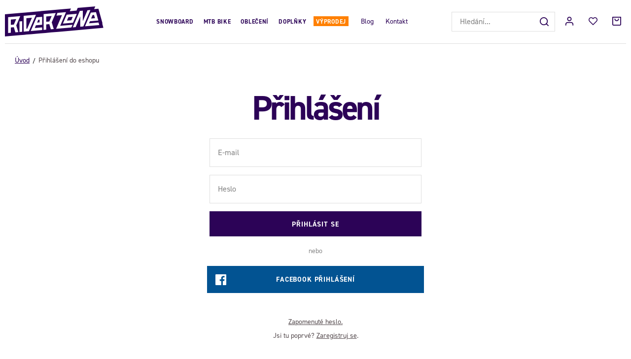

--- FILE ---
content_type: text/html; charset=UTF-8
request_url: https://www.riderzone.cz/prihlaseni/?msg=1&url=https%3A%2F%2Fwww.riderzone.cz%2Foblibene%2F
body_size: 17188
content:
<!DOCTYPE html>


                     
    
         
            


<html class="no-js lang-cs" lang="cs">
<head>
   <meta charset="utf-8">
   
      <meta name="author" content="Riderzone">
   

   <meta name="web_author" content="wpj.cz">

   
      <meta name="description" content="Riderzone.cz je tvoje zóna pro super pojezd. Jsme eshop zaměřený na akční sporty. U nás se můžeš vybavit produkty, na kterých samy jezdíme. Ať jezdíš na kole, skate či snowboardu u nás najdeš vše co potřebuješ.">
   

   
               <meta name="robots" content="index, follow">
         

         <meta name="viewport" content="width=device-width, initial-scale=1">
   
   <meta property="og:title" content="Přihlášení do eshopu - Riderzone">
      
   <meta property="og:image" content="https://www.riderzone.cz/templates/images/share/fb-share-image.png">

   <meta property="og:url" content="https://www.riderzone.cz/prihlaseni/?msg=1&amp;url=https%3A%2F%2Fwww.riderzone.cz%2Foblibene%2F">
   <meta property="og:type" content="website">

   
   

   
      <title>Přihlášení do eshopu - Riderzone</title>
   

   
      
   <link rel="stylesheet" href="https://use.typekit.net/bxj3ubj.css">


      
         <link rel="stylesheet" href="/web/build/app.417f2abd.css">
         
      
   <link rel="stylesheet" href="/web/build/htmlpage.77b4b576.css">

   

   
               <link rel="canonical" href="https://www.riderzone.cz/prihlaseni/">
         

   
         

   
   <link rel="shortcut icon" href="/templates/images/favicon.ico">
   
   
   <link rel="apple-touch-icon" sizes="144x144" href="/templates/images/share/apple-touch-icon.png">
   <link rel="icon" type="image/png" sizes="32x32" href="/templates/images/share/favicon-32x32.png">
   <link rel="icon" type="image/png" sizes="16x16" href="/templates/images/share/favicon-16x16.png">
   <link rel="manifest" href="/templates/images/share/site.webmanifest">
   <meta name="msapplication-TileColor" content="#da532c">
   <meta name="theme-color" content="#ffffff">

   <link rel="search" href="/vyhledavani/" type="text/html">

   <script src="/common/static/js/sentry-6.16.1.min.js"></script>

<script>
   Sentry.init({
      dsn: 'https://bdac53e35b1b4424b35eb8b76bcc2b1a@sentry.wpj.cz/9',
      allowUrls: [
         /www\.riderzone\.cz\//
      ],
      denyUrls: [
         // Facebook flakiness
         /graph\.facebook\.com/i,
         // Facebook blocked
         /connect\.facebook\.net\/en_US\/all\.js/i,
         // Chrome extensions
         /extensions\//i,
         /^chrome:\/\//i,
         /kupshop\.local/i
      ],
      beforeSend(event) {
         if (!/FBA[NV]|PhantomJS|SznProhlizec/.test(window.navigator.userAgent)) {
            return event;
         }
      },
      ignoreErrors: [
         // facebook / ga + disabled cookies
         'fbq is not defined',
         'Can\'t find variable: fbq',
         '_gat is not defined',
         'AW is not defined',
         'Can\'t find variable: AW',
         'url.searchParams.get', // gtm koza
         // localstorage not working in incoginto mode in iOS
         'The quota has been exceeded',
         'QuotaExceededError',
         'Undefined variable: localStorage',
         'localStorage is null',
         'The operation is insecure',
         "Failed to read the 'localStorage'",
         "gtm_",
         "Can't find variable: glami",
      ]
   });

   Sentry.setTag("web", "prod_riderzone_db");
   Sentry.setTag("wbpck", 1);
   Sentry.setTag("adm", 0);
   Sentry.setTag("tpl", "x");
   Sentry.setTag("sentry_v", "6.16.1");
</script>

   <script>
   window.wpj = window.wpj || {};
   wpj.onReady = wpj.onReady || [];
   wpj.jsShop = wpj.jsShop || {events:[]};

   window.dataLayer = window.dataLayer || [];
   function gtag() {
      window.dataLayer.push(arguments);
   }
   window.wpj.cookie_bar_send = false;

   wpj.getCookie = (sKey) => decodeURIComponent(
      document.cookie.replace(
         new RegExp(
            '(?:(?:^|.*;)\\s*' +
            encodeURIComponent(sKey).replace(/[\-\.\+\*]/g, '\\$&') +
            '\\s*\\=\\s*([^;]*).*$)|^.*$'
         ),
         '$1'
      )
   ) || null;

   </script>

<script>
   wpj.data = wpj.data || { };

      wpj.data.instagram = true;
   
   

   

   
</script>


   

   
   
   
   
          

      

   

     <script type="text/javascript">page_data = {"page":{"language":"cs","title":"P\u0159ihl\u00e1\u0161en\u00ed do eshopu","path":"\/prihlaseni\/?msg=1&url=https%3A%2F%2Fwww.riderzone.cz%2Foblibene%2F","currency":"CZK","currencyRate":"1.00000000","type":"login"},"user":{"cartId":"no-cartID","userType":"anonymous","cookie_bar":true},"resetRefferer":false,"google_tag_params":{"ecomm_pagetype":"other"}};dataLayer.push(page_data);</script>      <!-- Google Tag Manager -->
   <script data-cookieconsent="ignore">(function(w,d,s,l,i) {w[l] = w[l] || [];w[l].push({'gtm.start': new Date().getTime(), event: 'gtm.js'});
         var f = d.getElementsByTagName(s)[0],j=d.createElement(s),dl=l != 'dataLayer' ? '&l=' + l : '';
         j.async = true;j.src='//www.googletagmanager.com/gtm.js?id=' + i + dl;f.parentNode.insertBefore(j, f);
      })(window, document, 'script', 'dataLayer', 'GTM-TRD6VXQ');</script>
   <!-- End Google Tag Manager -->
</head>
<body >



<!-- Google Tag Manager -->
   <noscript>
       <iframe src="//www.googletagmanager.com/ns.html?id=GTM-TRD6VXQ" height="0" width="0" style="display:none;visibility:hidden"></iframe>
   </noscript>
<!-- End Google Tag Manager -->


   
     <header class="header ">
   <div class="container-fluid display-flex">
      <div class="header-burger header-icon">
         <button href="" data-toggle="burger">
            <span class="fc icons_burger"></span>
         </button>
      </div>

      <div class="logo">
         <a href="/" title="Riderzone">
            <img src="/templates/images/logo.svg" alt="Riderzone" width="213" height="65">
         </a>
      </div>

      <div class="header-sections">
          <ul class="level-0" data-sections="header"><li class="nav-item has-submenu nav-item-758" data-navitem="758"><a href="/sporty/snowboarding/" class="nav-link">Snowboard</a><div class="submenu"><div class="container"><div class="submenu-sections without-product"><div><p class="title-default"><a href="/sporty/snowboarding/snowboardy/">Snowboardy</a></p><ul><li><a href="/sporty/snowboarding/snowboardy/panske/">Pánské</a></li><li><a href="/sporty/snowboarding/snowboardy/damske/">Dámské</a></li><li><a href="/sporty/snowboarding/snowboardy/detske/">Dětské</a></li></ul></div><div><p class="title-default"><a href="/sporty/snowboarding/vazani/">Vázání</a></p><ul><li><a href="/sporty/snowboarding/vazani/panske/">Pánské</a></li><li><a href="/sporty/snowboarding/vazani/damske/">Dámské</a></li><li><a href="/sporty/snowboarding/vazani/detske/">Dětské</a></li></ul></div><div><p class="title-default"><a href="/sporty/snowboarding/snowboardove-boty/">Boty</a></p><ul><li><a href="/sporty/snowboarding/snowboardove-boty/panske/">Pánské</a></li><li><a href="/sporty/snowboarding/snowboardove-boty/damske/">Dámské</a></li><li><a href="/sporty/snowboarding/snowboardove-boty/detske/">Dětské</a></li></ul></div><div><p class="title-default"><a href="/sporty/snowboarding/rukavice/">Rukavice</a></p><ul><li><a href="/sporty/snowboarding/rukavice/panske/">Pánské</a></li><li><a href="/sporty/snowboarding/rukavice/damske/">Dámské</a></li><li><a href="/sporty/snowboarding/rukavice/detske/">Dětské</a></li></ul></div><div><p class="title-default"><a href="/sporty/snowboarding/chranice/">Brýle, helmy a chrániče</a></p><ul><li><a href="/sporty/snowboarding/zimni-bryle/">Brýle</a></li><li><a href="/sporty/snowboarding/helmy/">Helmy</a></li><li><a href="/sporty/snowboarding/chranice/patere/">Chrániče</a></li></ul></div><div><p class="title-default"><a href="/sporty/snowboarding/doplnky-na-snowboard/">Doplňky</a></p><ul><li><a href="/sporty/snowboarding/doplnky-na-snowboard/obaly/">Boardbagy</a></li><li><a href="/sporty/snowboarding/doplnky-na-snowboard/vosk/">Vosky</a></li></ul></div></div></div></div></li><li class="nav-item has-submenu nav-item-969" data-navitem="969"><a href="/sporty/bike/" class="nav-link">MTB Bike</a><div class="submenu"><div class="container"><div class="submenu-sections"><div><p class="title-default"><a href="/sporty/bike/boty/">Boty</a></p><ul><li><a href="/sporty/bike/boty/panske/">Pánské</a></li><li><a href="/sporty/bike/boty/damske/">Dámské</a></li></ul></div><div><p class="title-default"><a href="/sporty/bike/helmy/">Helmy</a></p><ul><li><a href="/sporty/bike/helmy/panske/">Pánské</a></li><li><a href="/sporty/bike/helmy/damske/">Dámské</a></li></ul></div><div><p class="title-default"><a href="/sporty/bike/bryle/">Brýle</a></p><ul><li><a href="/mtb-bike_k969/bryle_k397/panske-bike-bryle_k446/">Pánské</a></li><li><a href="/mtb-bike_k969/bryle_k397/damske-bike-bryle_k838/">Dámské</a></li></ul></div><div><p class="title-default"><a href="/sporty/bike/obleceni/">Oblečení</a></p><ul><li><a href="/sporty/bike/obleceni/kosile/">Košile</a></li><li><a href="/sporty/bike/obleceni/tricka-a-tilka/">Trička</a></li><li><a href="/sporty/bike/obleceni/dresy/">Dresy</a></li><li><a href="/mtb-bike_k969/obleceni_k871/kalhoty_k647/">Kalhoty</a></li><li><a href="/sporty/bike/obleceni/kratasy/">Kraťasy</a></li><li><a href="/sporty/bike/obleceni/ponozky/">Ponožky</a></li></ul></div><div><p class="title-default"><a href="/sporty/bike/obleceni/rukavice/">Rukavice</a></p></div><div><p class="title-default"><a href="/sporty/bike/chranice/">Chrániče</a></p></div><div><p class="title-default"><a href="/sporty/bike/batohy/">Batohy</a></p><ul><li><a href="/sporty/bike/ledvinky/">Ledvinky</a></li><li><a href="/mtb-bike_k969/batohy_k807/panske-bike-batohy_k920/">Pánské</a></li><li><a href="/mtb-bike_k969/batohy_k807/damske-bike-batohy_k815/">Dámské</a></li></ul></div><div><p class="title-default"><a href="/sporty/bike/prislusenstvi/">Příslušenství</a></p><ul><li><a href="/sporty/bike/lahve/">Lahve</a></li><li><a href="/sporty/bike-blatniky/">Blatníky</a></li><li><a href="/mtb-bike_k969/prislusenstvi_k757/pece-o-kolo-a-servis_k952/">Péče o kolo a servis</a></li></ul></div></div><div class="submenu-product"><div class="col-xxs-12"><div class="catalog-outer"><div class="catalog"><div class="catalog-collections"><div data-catalog-collections class="inactive"><div data-wpj-carousel></div></div></div><a href="/shred-helma-luminary-noshock-black-charcoal_z34041/" class="product-link"><div class="img"><img src="/data/tmp/2/1/43901_2.jpg?1648202999_1" data-src="/data/tmp/2/1/43901_2.jpg?1648202999_1" alt="Shred helma Luminary Noshock - black/charcoal" loading="lazy" width="325" height="422"></div><div class="catalog-flags flags"><span class="flag flag-discount">-43 %</span><span class="flag flag-free-delivery">Doprava zdarma</span></div><h3 class="heading-reset title"> Shred helma Luminary Noshock - black/charcoal </h3><p class="price"><strong> 1 720 Kč </strong><br><span class="cps-price"><del class="strike-price">3 009 Kč</del><span class="wpj-tooltip">Nejnižší cena za posledních 30 dnů</span></span><span class="dmoc-price"><span class="dmoc-info">MOC</span><span class="wpj-tooltip">Doporučená maloobchodní cena</span> 4 299 Kč</span></p><p class="delivery delivery-0"> skladem </p></a><div class="catalog-variations"><div class="catalog-variations-inner"><a href="/shred-helma-luminary-noshock-black-charcoal_z34041/#183712" class="catalog-variation-item"> S/M </a></div></div></div></div></div></div></div></div></li><li class="nav-item has-submenu nav-item-919" data-navitem="919"><a href="/obleceni/" class="nav-link">Oblečení</a><div class="submenu"><div class="container"><div class="submenu-sections without-product"><div><p class="title-default"><a href="/obleceni/zimni-obleceni/">Zimní oblečení</a></p><ul><li><a href="/obleceni/zimni-obleceni/zimni-bundy/">Zimní bundy</a></li><li><a href="/obleceni/zimni-obleceni/zimni-kalhoty/">Zimní kalhoty</a></li><li><a href="/obleceni/zimni-obleceni/riderske-mikiny/">Riderské mikiny</a></li><li><a href="/obleceni/zimni-obleceni/funkcni-pradlo/">Funkční prádlo</a></li><li><a href="/obleceni/zimni-obleceni/cepice/">Čepice</a></li><li><a href="/obleceni/zimni-obleceni/nakrcniky-a-kukly/">Nákrčníky a kukly</a></li><li><a href="/obleceni/zimni-obleceni/funkcni-zimni-ponozky/">Funkční zimní ponožky</a></li></ul></div><div><p class="title-default"><a href="/obleceni/streetove-obleceni/">Streetové oblečení</a></p><ul><li><a href="/obleceni/streetove-obleceni/streetove-bundy/">Streetové bundy</a></li><li><a href="/obleceni/streetove-obleceni/kalhoty/">Kalhoty</a></li><li><a href="/obleceni/streetove-obleceni/mikiny/">Mikiny</a></li><li><a href="/obleceni/streetove-obleceni/kosile/">Košile</a></li><li><a href="/obleceni/streetove-obleceni/tricka-s-dlouhym/">Trička s dlouhým rukávem</a></li><li><a href="/obleceni/streetove-obleceni/tricka/">Trička</a></li><li><a href="/obleceni/streetove-obleceni/ponozky/">Ponožky</a></li><li><a href="/obleceni/streetove-obleceni/spodni-pradlo/">Spodní prádlo</a></li></ul></div><div><p class="title-default"><a href="/obleceni/letni-obleceni/">Letní oblečení</a></p><ul><li><a href="/obleceni/letni-obleceni/boardsortky/">Boardšortky</a></li><li><a href="/obleceni/letni-obleceni/kratasy/">Kraťasy</a></li><li><a href="/obleceni/letni-obleceni/saty/">Šaty</a></li><li><a href="/obleceni/letni-obleceni/tilka/">Tílka</a></li></ul></div></div></div></div></li><li class="nav-item has-submenu nav-item-344" data-navitem="344"><a href="/doplnky/" class="nav-link">Doplňky</a><div class="submenu"><div class="container"><div class="submenu-sections"><div><p class="title-default"><a href="/doplnky/modni-doplnky/">Módní doplňky</a></p><ul><li><a href="/doplnky/modni-doplnky/ksiltovky/">Kšiltovky</a></li><li><a href="/doplnky/modni-doplnky/opasky/">Opasky</a></li><li><a href="/doplnky/modni-doplnky/penezenky/">Peněženky</a></li><li><a href="/doplnky/modni-doplnky/nausnice/">Náušnice</a></li></ul></div><div><p class="title-default"><a href="/doplnky/ostatni/">Ostatní</a></p><ul><li><a href="/doplnky/ostatni/hrnky/">Hrnky</a></li></ul></div><div><p class="title-default"><a href="/doplnky_k344/slunecni-bryle_k1091/">Sluneční brýle</a></p><ul><li><a href="/doplnky_k344/slunecni-bryle_k1091/panske_k429/">Pánské</a></li><li><a href="/doplnky_k344/slunecni-bryle_k1091/damske_k692/">Dámské</a></li></ul></div><div><p class="title-default"><a href="/darkove-poukazy/">Dárkové poukazy</a></p></div></div><div class="submenu-product"><div class="col-xxs-12"><div class="catalog-outer"><div class="catalog"><div class="catalog-collections"><div data-catalog-collections class="inactive"><div data-wpj-carousel></div></div></div><a href="/dakine-penezenka-luna-night-tropical_z34503/" class="product-link"><div class="img"><img src="/data/tmp/2/8/48518_2.jpg?1662406666_1" data-src="/data/tmp/2/8/48518_2.jpg?1662406666_1" alt="Dakine peněženka Luna - night tropical" loading="lazy" width="325" height="422"></div><div class="catalog-flags flags"><span class="flag flag-discount">-40 %</span></div><h3 class="heading-reset title"> Dakine peněženka Luna - night tropical </h3><p class="price"><strong> 630 Kč </strong><br><span class="cps-price"><del class="strike-price">1 050 Kč</del><span class="wpj-tooltip">Nejnižší cena za posledních 30 dnů</span></span><span class="dmoc-price"><span class="dmoc-info">MOC</span><span class="wpj-tooltip">Doporučená maloobchodní cena</span> 1 050 Kč</span></p><p class="delivery delivery-0"> skladem </p></a></div></div></div></div></div></div></li><li class="nav-item has-submenu nav-item-857" data-navitem="857"><a href="/vyprodej/" class="nav-link">Výprodej</a><div class="submenu"><div class="container"><div class="submenu-sections without-product"><div><p class="title-default"><a href="/vyprodej/sporty/">Sporty</a></p><ul><li><a href="/vyprodej/sporty/bike/">Bike</a></li><li><a href="/vyprodej/sporty/snowboarding/">Snowboarding</a></li></ul></div><div><p class="title-default"><a href="/vyprodej/obleceni/">Oblečení</a></p><ul><li><a href="/vyprodej/obleceni/street-obleceni/">Streetové oblečení</a></li><li><a href="/vyprodej/obleceni/letni-obleceni/">Letní oblečení</a></li><li><a href="/vyprodej/obleceni/zimni-obleceni/">Zimní oblečení</a></li></ul></div><div><p class="title-default"><a href="/vyprodej/boty/">Boty</a></p><ul><li><a href="/vyprodej/boty/street/">Street</a></li><li><a href="/vyprodej_k857/boty_k942/bike_k1118/">Bike</a></li><li><a href="/vyprodej/boty/podzimni-a-zimni-boty/">Podzimní a zimní</a></li></ul></div><div><p class="title-default"><a href="/vyprodej/batohy/">Batohy</a></p><ul><li><a href="/vyprodej/batohy/street/">Street</a></li><li><a href="/vyprodej/batohy/skate/">Skate</a></li><li><a href="/vyprodej/batohy/snowboard/">Snowboard</a></li><li><a href="/vyprodej/batohy/bike/">Bike</a></li><li><a href="/vyprodej/batohy/ledvinky/">Ledvinky</a></li></ul></div></div></div></div></li></ul> 

   <script>
      wpj.onReady.push(function() {
                });
   </script>

         
<div class="">
    
   <ul class="header-menu">
                 <li class=" item-48">
             <a href="/blog/" >
                 Blog
             </a>
                        </li>
                 <li class=" item-36">
             <a href="/kontakt/" >
                 Kontakt
             </a>
                        </li>
          </ul>

</div>

      </div>

      <div class="header-right">
                  <div class="header-search-inline">
   <form method="get" action="/vyhledavani/">
      <input type="text" name="search" value="" maxlength="100" class="form-control autocomplete-control"
             placeholder="Hledání..." autocomplete="off" data-search-input>
      <button name="submit" type="submit" value="Hledat"
              class="btn btn-search fc icons_search" aria-label="Hledat"></button>
         </form>
</div>

         <div class="header-icons">
            <div class="header-search header-icon">
               <a href="/vyhledavani/" data-toggle="search">
                  <span class="fc icons_search"></span>
               </a>
            </div>

            <div class="header-login header-icon cart-signin">
               <a href="/prihlaseni/">
                  <span class="fc icons_user"></span>
               </a>
            </div>

            <div class="header-icon header-favorites">
               <a href="/oblibene/" class="cart-signin">
                  <i class="fc icons_heart"></i>
               </a>
            </div>
            <div class="header-cart header-icon ">
   <a  data-reload="cart-info">
      <span class="fc icons_cart"></span>
   </a>
</div>

<div class="cartbox-focus custom-scrollbar" data-cartbox>
   
      <div class="cartbox-header">
         
            <p class="h3">Nákupní košík</p>
         
         
   <a href="#" data-cartbox-hide><u>Zavřít</u><i class="fc lightbox_close"></i></a>

      </div>
   

   <div class="cartbox-product-list" >
      <div data-reload="cartbox-products">
                     <p class="no-items">V košíku nemáš žádné zboží.</p>
               </div>
   </div>


   <div class="cartbox-footer">
      <div data-reload="cartbox-footer">
         
                           
   <div class="shipping-progress">
      <span class="fc icons_delivery"></span>
      <p>
                     K dopravě zdarma zbývá
            <strong>1 000 Kč</strong>
               </p>

      <div class="shipping-bar">
                                 <span style="width: 0%"></span>
               </div>
      
         <div class="order-badges">
            <p><i class="fc icons_refresh"></i> 30 dní na vrácení</p>
            <p><i class="fc icons_shield"></i> Bezpečná online platba <img src="/templates/images/gopay.svg" alt="GoPay" width="80" height="19" loading="lazy"></p>
            <p><i class="fc icons_box"></i> Balíme rychle odesíláme do 2 dnů</p>
         </div>
      
   </div>

                        
               <div class="price-title">Mezisoučet
                  <strong class="total-price h3">0 Kč</strong>

                                 </div>
            

            
   <div class="cartbox-sidebar-btns">
      <a href="" class="btn btn-primary btn-secondary" data-cartbox-hide>Zpět k nákupu</a>
      <a href="/kosik/" class="btn btn-primary  disabled">Do košíku</a>
   </div>

         
      </div>
   </div>
</div>
<div class="cartbox-bg" data-cartbox></div>
<div class="cartbox-overlay" data-cartbox data-cartbox-hide></div>

         </div>
      </div>
   </div>
</header>
<div class="header-search-outer">
   <div class="header-search-inner" data-search-form>
      <div class="container">
         <form method="get" role="search" action="/vyhledavani/">
            <input type="text" name="search" value="" maxlength="100" class="form-control autocomplete-control"
                   placeholder="Hledaný výraz" aria-label="Hledaný výraz" autocomplete="off" data-search-input>
            <button name="submit" type="submit" value="Hledat" class="btn btn-primary btn-block"><span>Hledat</span></button>
            <button class="search-toggle" data-toggle="search" aria-label="Zavřít"><i class="fc lightbox_close"></i></button>
         </form>
      </div>
   </div>
</div>


   <script id="productSearch" type="text/x-dot-template">
            <div class="container autocomplete-inner">
         
         {{? it.items.Produkty || it.items.Kategorie || it.items.Vyrobci || it.items.Clanky || it.items.Stranky }}

         <div class="autocomplete-wrapper">
            {{? it.items.Kategorie }}
            <div class="autocomplete-categories">
               
               <p class="title-default">Kategorie</p>
               
               <ul>
                  {{~it.items.Kategorie.items :item :index}}
                  <li data-autocomplete-item="section">
                     <a href="/presmerovat/?type=category&id={{=item.id}}">{{=item.label}}</a>
                  </li>
                  {{~}}
               </ul>
            </div>
            {{?}}

            {{? it.items.Vyrobci }}
            <div class="autocomplete-categories">
               <p class="title-default">Značky</p>
               <ul>
                  {{~it.items.Vyrobci.items :item :index}}
                  <li data-autocomplete-item="section">
                     <a href="/presmerovat/?type=producer&id={{=item.id}}">{{=item.label}}</a>
                  </li>
                  {{~}}
               </ul>
            </div>
            {{?}}

            {{? it.items.Produkty }}
            <div class="autocomplete-products">
               
               <p class="title-default">Produkty</p>
               
               <ul>
                  {{~it.items.Produkty.items :item :index}}
                  {{? index < 4 }}
                  <li class="autocomplete-product-item" data-autocomplete-item="product">
                     <a href="/presmerovat/?type=product&id={{=item.id}}">
                        <div class="img">
                           {{? item.image }}
                           <img src="{{=item.image}}" alt="{{=item.label}}" class="img-fluid">
                           {{??}}
                           <img src="/common/static/images/no-img.png" alt="{{=item.label}}" class="img-fluid">
                           {{?}}
                        </div>
                        <span class="title">{{=item.label}}</span>
                        
                        
                                                        
                               {{? item.price }}
                               <span class="price">{{=item.price}}</span>
                               {{?}}
                            
                                                    
                        
                     </a>
                  </li>
                  {{?}}
                  {{~}}
               </ul>
            </div>
            {{?}}

            
            <div class="ac-showall d-showall" data-autocomplete-item="show-all">
               <a href="" class="btn btn-primary btn-block">Zobrazit všechny výsledky</a>
            </div>
            
         </div>

         <div class="autocomplete-side">
            {{? it.items.Clanky }}
            <div class="autocomplete-articles">
               <p class="title-default">Články</p>
               <ul>
                  {{~it.items.Clanky.items :item :index}}
                  {{? index < 2 }}
                  <li data-autocomplete-item="section">
                     <a href="/presmerovat/?type=article&id={{=item.id}}">
                        {{? item.photo }}
                        <img src="{{=item.photo}}" alt="{{=item.label}}" width="200" height="143" class="img-fluid">
                        {{?}}
                        {{=item.label}}
                     </a>
                  </li>
                  {{?}}
                  {{~}}
               </ul>
            </div>
            {{?}}
            {{? it.items.Stranky }}
            <div class="autocomplete-pages">
               <p class="title-default">Ostatní</p>
               <ul>
                  {{~it.items.Stranky.items :item :index}}
                  <li data-autocomplete-item="section">
                     <a href="{{=item.url}}">
                        {{=item.label}}
                     </a>
                  </li>
                  {{~}}
               </ul>
            </div>
            {{?}}
            
            <div class="ac-showall resp-showall" data-autocomplete-item="show-all">
               <a href="" class="btn btn-primary btn-block">Zobrazit všechny výsledky</a>
            </div>
            
         </div>

         

         {{??}}
         <div class="autocomplete-noresult">
            <p>
               
               Žádný výsledek
               
            </p>
         </div>
         {{?}}
         
      </div>
   </script>



      <script>
      
      
      wpj.onReady.push(function () {
         $('[data-search-input]').productSearch({
                        
         });
      });
            
   </script>




   
   
      <main class="main container ">
         
   <ul class="breadcrumbs ">
                           <li><a href="/" title="Zpět na úvod">Úvod</a></li>
                                       <li class="active">Přihlášení do eshopu</li>
                     </ul>


         
   <div class="page-login">
      <h1>Přihlášení</h1>

      <div class="page-content">
          

         <form name="login" method="post" action="/prihlaseni/">
            <div class="form-group">
               <input type="email" name="login" value="" maxlength="70" class="form-control" id="email" placeholder="E-mail">
            </div>
            <div class="form-group">
               <input type="password" name="password" value="" maxlength="70" class="form-control" id="pass" placeholder="Heslo">
            </div>
            <input class="btn btn-primary" type="submit" name="Submit" value="Přihlásit se">
         </form>
                     <div class="oauth-login">
               <p class="text-center">nebo</p>
               <div class="oauth-buttons">
                                       <a href="/login-bind/facebook" class="btn fb"><span class="icon"></span><span class="text">Facebook přihlášení</span></a>
                                                   </div>
            </div>
                  <p>
            <a href="/prihlaseni-heslo/">Zapomenuté heslo.</a><br>
             Jsi tu poprvé? <a href="/registrace/">Zaregistruj se</a>.         </p>
      </div>
   </div>

      </main>
   
   <footer>
      <div class="container">
         <div class="badges">
         <div class="fc icons_delivery">
         <span>
                           Posíláme zdarma od&nbsp;1 000 Kč                     </span>
      </div>
      <div class="fc icons_refresh">
      <span>Měsíc na vrácení bez udání důvodu</span>
   </div>
   <div class="fc icons_box">
      <span>Balíme rychle odesíláme do 2 dnů</span>
   </div>
   <div class="fc icons_thumb_up">
      <span>Odborně poradíme jsme Riders!</span>
   </div>
</div>
      </div>
      <div class="container container-resp-fluid">
         <div class="footer">
            <div class="footer-contact">
               <a href="/" title="Riderzone" class="logo">
                  <img src="/templates/images/logo.svg" alt="Riderzone" width="213" height="65" loading="lazy">
               </a>

               <p><span>Zákaznická podpora</span><br>+420 730 162 162<br><a href="mailto:info@riderzone.cz">info@riderzone.cz</a></p>
                <div class="social-icons">
       <a href="https://www.instagram.com/riderzonecz/" target="_blank" rel="noreferrer" class="icon-instagram"><i class="fc icons_instagram"></i></a>
          <a href="https://www.facebook.com/riderzone.cz/" target="_blank" rel="noreferrer" class="icon-facebook"><i class="fc icons_facebook"></i></a>
        
</div>
            </div>
            <div class="footer-menu">
                  <div class="column">
            <p class="title-default">Shop</p>
            <ul class="list-unstyled">
                                 <li >
                     <a href="/sporty/" >Sporty</a>
                  </li>
                                 <li >
                     <a href="/obleceni/" >Oblečení</a>
                  </li>
                                 <li >
                     <a href="/boty/" >Boty</a>
                  </li>
                                 <li >
                     <a href="/batohy/" >Batohy</a>
                  </li>
                                 <li >
                     <a href="/doplnky/" >Doplňky</a>
                  </li>
                                 <li >
                     <a href="/darkove-poukazy/" >Dárkové poukazy</a>
                  </li>
                           </ul>
         </div>
                        <div class="column">
            <p class="title-default">Riderzone.cz</p>
            <ul class="list-unstyled">
                                 <li >
                     <a href="/blog/" >Blog</a>
                  </li>
                                 <li >
                     <a href="/clanky/4/" >Jak na...</a>
                  </li>
                                 <li >
                     <a href="/vyrobci" >Značky</a>
                  </li>
                           </ul>
         </div>
                        <div class="column">
            <p class="title-default">Vše o nákupu</p>
            <ul class="list-unstyled">
                                 <li >
                     <a href="/doprava-a-platba/" >Doprava a platba</a>
                  </li>
                                 <li >
                     <a href="/vymena-a-vraceni/" >Výměna a vrácení</a>
                  </li>
                                 <li >
                     <a href="/reklamace/" >Reklamace</a>
                  </li>
                                 <li >
                     <a href="/kontakt/" >Kontakt</a>
                  </li>
                                 <li >
                     <a href="/partnerske-prodejny/" >Partnerské prodejny</a>
                  </li>
                           </ul>
         </div>
         </div>

            <div class="footer-newsletter">
               <p class="title-default">Newsletter</p>
               <p>Novinky, akce, a soutěže na tvůj e-mail.</p>
               <form class="newsletter-subscribe" name="login" method="post" action="/newsletter/?subscribe=1" data-recaptcha-lazy>
                  <div class="newsletter-subscribe-inner">
                     <div class="input-group">
                        <input class="form-control" type="email" name="email" value="" placeholder="Tvoje e-mailová adresa">
                        <button class="btn btn-newsletter" type="submit" name="Submit" value="" data-recaptcha="btn"
                                data-sitekey="6LfofPkUAAAAAG2prDjCHJz9V3VcHbuxtKhFiTWd"><span class="fc icons_send"></span>
                        </button>
                     </div>
                  </div>
               </form>
               <ul class="language-versions">
                  
                                                               <li>
                           <a href="/change-language/cs/" class="active">
                              <img src="/templates/images/cs.svg" width="30" height="30" alt="CS" loading="lazy">
                           </a>
                        </li>
                                                                                    <li>
                           <a href="/change-language/sk/">
                              <img src="/templates/images/sk.svg" width="30" height="30" alt="SK" loading="lazy">
                           </a>
                        </li>
                                                      </ul>
            </div>
         </div>
         <div class="copyright container container-flex">
            <div>
               © 2026 Riderzone
            </div>

            <ul class="list-inline">
       <li>
      <a href="" data-wpj-focus="/formulare/report-inappropriate-content/" data-wpj-focus-ajax="1">
         Nahlásit závadný obsah
      </a>
   </li>
            <li>
           <a href="/obchodni-podminky/" >
               Obchodní podmínky
           </a>
        </li>
            <li>
           <a href="/zasady-zpracovani-osobnich-udaju/" >
               Zásady zpracování osobních údajů
           </a>
        </li>
            <li>
           <a href="/souhlas-se-zpracovanim-osobnich-udaju/" >
               Souhlas se zpracováním osobních údajů
           </a>
        </li>
            <li>
           <a href="/soubory-cookie/" >
               Soubory cookie
           </a>
        </li>
    </ul>


            <div>
               Shop by&nbsp;<a href="http://www.wpj.cz">wpj.cz</a>
            </div>
         </div>
      </div>
   </footer>
   <div class="menu-overlay"></div>




    
        <div class="sections-responsive" data-sections-responsive>
   
      <div class="sections-responsive-header">
         <button data-toggle="burger">
            <span class="fc icons_close"></span>
         </button>
      </div>
   
    <ul class="nav list-unstyled"><li class="nav-item nav-item-758" data-level="0"><span class="toggle-sub"> Snowboard </span><ul class="sub-nav"><li class="sub-heading toggle-back">zpět</li><li class="nav-item nav-item-1065" data-level="1"><span class="toggle-sub"> Snowboardy </span><ul class="sub-nav"><li class="sub-heading toggle-back">zpět</li><li class="nav-item nav-item-406" data-level="2"><a href="/sporty/snowboarding/snowboardy/panske/" class="sub-item"> Pánské </a></li><li class="nav-item nav-item-1022" data-level="2"><a href="/sporty/snowboarding/snowboardy/damske/" class="sub-item"> Dámské </a></li><li class="nav-item nav-item-622" data-level="2"><a href="/sporty/snowboarding/snowboardy/detske/" class="sub-item"> Dětské </a></li><li class="sub-heading nav-item nav-item-1065"><a href="/sporty/snowboarding/snowboardy/"><span>Všechny produkty</span><span class="fc icons_allproducts"></span></a></li></ul></li><li class="nav-item nav-item-517" data-level="1"><span class="toggle-sub"> Vázání </span><ul class="sub-nav"><li class="sub-heading toggle-back">zpět</li><li class="nav-item nav-item-1023" data-level="2"><a href="/sporty/snowboarding/vazani/panske/" class="sub-item"> Pánské </a></li><li class="nav-item nav-item-1072" data-level="2"><a href="/sporty/snowboarding/vazani/damske/" class="sub-item"> Dámské </a></li><li class="nav-item nav-item-789" data-level="2"><a href="/sporty/snowboarding/vazani/detske/" class="sub-item"> Dětské </a></li><li class="sub-heading nav-item nav-item-517"><a href="/sporty/snowboarding/vazani/"><span>Všechny produkty</span><span class="fc icons_allproducts"></span></a></li></ul></li><li class="nav-item nav-item-353" data-level="1"><span class="toggle-sub"> Boty </span><ul class="sub-nav"><li class="sub-heading toggle-back">zpět</li><li class="nav-item nav-item-940" data-level="2"><a href="/sporty/snowboarding/snowboardove-boty/panske/" class="sub-item"> Pánské </a></li><li class="nav-item nav-item-1034" data-level="2"><a href="/sporty/snowboarding/snowboardove-boty/damske/" class="sub-item"> Dámské </a></li><li class="nav-item nav-item-788" data-level="2"><a href="/sporty/snowboarding/snowboardove-boty/detske/" class="sub-item"> Dětské </a></li><li class="sub-heading nav-item nav-item-353"><a href="/sporty/snowboarding/snowboardove-boty/"><span>Všechny produkty</span><span class="fc icons_allproducts"></span></a></li></ul></li><li class="nav-item nav-item-600" data-level="1"><span class="toggle-sub"> Rukavice </span><ul class="sub-nav"><li class="sub-heading toggle-back">zpět</li><li class="nav-item nav-item-854" data-level="2"><a href="/sporty/snowboarding/rukavice/panske/" class="sub-item"> Pánské </a></li><li class="nav-item nav-item-762" data-level="2"><a href="/sporty/snowboarding/rukavice/damske/" class="sub-item"> Dámské </a></li><li class="nav-item nav-item-729" data-level="2"><a href="/sporty/snowboarding/rukavice/detske/" class="sub-item"> Dětské </a></li><li class="sub-heading nav-item nav-item-600"><a href="/sporty/snowboarding/rukavice/"><span>Všechny produkty</span><span class="fc icons_allproducts"></span></a></li></ul></li><li class="nav-item nav-item-469" data-level="1"><span class="toggle-sub"> Brýle, helmy a chrániče </span><ul class="sub-nav"><li class="sub-heading toggle-back">zpět</li><li class="nav-item nav-item-715" data-level="2"><span class="toggle-sub"> Brýle </span><ul class="sub-nav"><li class="sub-heading toggle-back">zpět</li><li class="nav-item nav-item-1082" data-level="3"><a href="/sporty/snowboarding/zimni-bryle/panske/" class="sub-item"> Pánské </a></li><li class="nav-item nav-item-1052" data-level="3"><a href="/sporty/snowboarding/zimni-bryle/damske/" class="sub-item"> Dámské </a></li><li class="nav-item nav-item-1011" data-level="3"><a href="/sporty/snowboarding/zimni-bryle/detske/" class="sub-item"> Dětské </a></li><li class="sub-heading nav-item nav-item-715"><a href="/sporty/snowboarding/zimni-bryle/"><span>Všechny produkty</span><span class="fc icons_allproducts"></span></a></li></ul></li><li class="nav-item nav-item-823" data-level="2"><span class="toggle-sub"> Helmy </span><ul class="sub-nav"><li class="sub-heading toggle-back">zpět</li><li class="nav-item nav-item-444" data-level="3"><a href="/sporty/snowboarding/helmy/panske/" class="sub-item"> Pánské </a></li><li class="nav-item nav-item-424" data-level="3"><a href="/sporty/snowboarding/helmy/damske/" class="sub-item"> Dámské </a></li><li class="nav-item nav-item-1042" data-level="3"><a href="/sporty/snowboarding/helmy/detske/" class="sub-item"> Dětské </a></li><li class="sub-heading nav-item nav-item-823"><a href="/sporty/snowboarding/helmy/"><span>Všechny produkty</span><span class="fc icons_allproducts"></span></a></li></ul></li><li class="nav-item nav-item-1098" data-level="2"><span class="toggle-sub"> Chrániče </span><ul class="sub-nav"><li class="sub-heading toggle-back">zpět</li><li class="nav-item nav-item-733" data-level="3"><a href="/sporty/snowboarding/chranice/patere/panske/" class="sub-item"> Pánské </a></li><li class="sub-heading nav-item nav-item-1098"><a href="/sporty/snowboarding/chranice/patere/"><span>Všechny produkty</span><span class="fc icons_allproducts"></span></a></li></ul></li><li class="sub-heading nav-item nav-item-469"><a href="/sporty/snowboarding/chranice/"><span>Všechny produkty</span><span class="fc icons_allproducts"></span></a></li></ul></li><li class="nav-item nav-item-599" data-level="1"><span class="toggle-sub"> Doplňky </span><ul class="sub-nav"><li class="sub-heading toggle-back">zpět</li><li class="nav-item nav-item-1043" data-level="2"><a href="/sporty/snowboarding/doplnky-na-snowboard/obaly/" class="sub-item"> Boardbagy </a></li><li class="nav-item nav-item-396" data-level="2"><a href="/sporty/snowboarding/doplnky-na-snowboard/vosk/" class="sub-item"> Vosky </a></li><li class="sub-heading nav-item nav-item-599"><a href="/sporty/snowboarding/doplnky-na-snowboard/"><span>Všechny produkty</span><span class="fc icons_allproducts"></span></a></li></ul></li><li class="sub-heading nav-item nav-item-758"><a href="/sporty/snowboarding/"><span>Všechny produkty</span><span class="fc icons_allproducts"></span></a></li></ul></li><li class="nav-item nav-item-969" data-level="0"><span class="toggle-sub"> MTB Bike </span><ul class="sub-nav"><li class="sub-heading toggle-back">zpět</li><li class="nav-item nav-item-985" data-level="1"><span class="toggle-sub"> Boty </span><ul class="sub-nav"><li class="sub-heading toggle-back">zpět</li><li class="nav-item nav-item-931" data-level="2"><a href="/sporty/bike/boty/panske/" class="sub-item"> Pánské </a></li><li class="nav-item nav-item-574" data-level="2"><a href="/sporty/bike/boty/damske/" class="sub-item"> Dámské </a></li><li class="sub-heading nav-item nav-item-985"><a href="/sporty/bike/boty/"><span>Všechny produkty</span><span class="fc icons_allproducts"></span></a></li></ul></li><li class="nav-item nav-item-474" data-level="1"><span class="toggle-sub"> Helmy </span><ul class="sub-nav"><li class="sub-heading toggle-back">zpět</li><li class="nav-item nav-item-1207" data-level="2"><a href="/sporty/bike/helmy/panske/" class="sub-item"> Pánské </a></li><li class="nav-item nav-item-1208" data-level="2"><a href="/sporty/bike/helmy/damske/" class="sub-item"> Dámské </a></li><li class="sub-heading nav-item nav-item-474"><a href="/sporty/bike/helmy/"><span>Všechny produkty</span><span class="fc icons_allproducts"></span></a></li></ul></li><li class="nav-item nav-item-397" data-level="1"><span class="toggle-sub"> Brýle </span><ul class="sub-nav"><li class="sub-heading toggle-back">zpět</li><li class="nav-item nav-item-446" data-level="2"><a href="/mtb-bike_k969/bryle_k397/panske-bike-bryle_k446/" class="sub-item"> Pánské </a></li><li class="nav-item nav-item-838" data-level="2"><a href="/mtb-bike_k969/bryle_k397/damske-bike-bryle_k838/" class="sub-item"> Dámské </a></li><li class="sub-heading nav-item nav-item-397"><a href="/sporty/bike/bryle/"><span>Všechny produkty</span><span class="fc icons_allproducts"></span></a></li></ul></li><li class="nav-item nav-item-871" data-level="1"><span class="toggle-sub"> Oblečení </span><ul class="sub-nav"><li class="sub-heading toggle-back">zpět</li><li class="nav-item nav-item-621" data-level="2"><a href="/sporty/bike/obleceni/kosile/" class="sub-item"> Košile </a></li><li class="nav-item nav-item-412" data-level="2"><span class="toggle-sub"> Trička </span><ul class="sub-nav"><li class="sub-heading toggle-back">zpět</li><li class="nav-item nav-item-1083" data-level="3"><a href="/sporty/bike/obleceni/tricka-a-tilka/panske/" class="sub-item"> Pánské </a></li><li class="nav-item nav-item-689" data-level="3"><a href="/sporty/bike/obleceni/tricka-a-tilka/damske/" class="sub-item"> Dámské </a></li><li class="sub-heading nav-item nav-item-412"><a href="/sporty/bike/obleceni/tricka-a-tilka/"><span>Všechny produkty</span><span class="fc icons_allproducts"></span></a></li></ul></li><li class="nav-item nav-item-892" data-level="2"><span class="toggle-sub"> Dresy </span><ul class="sub-nav"><li class="sub-heading toggle-back">zpět</li><li class="nav-item nav-item-1099" data-level="3"><a href="/sporty/bike/obleceni/dresy/panske/" class="sub-item"> Pánské </a></li><li class="nav-item nav-item-452" data-level="3"><a href="/sporty/bike/obleceni/dresy/damske/" class="sub-item"> Dámské </a></li><li class="nav-item nav-item-1196" data-level="3"><a href="/sporty/bike/obleceni/dresy/detske/" class="sub-item"> Dětské </a></li><li class="sub-heading nav-item nav-item-892"><a href="/sporty/bike/obleceni/dresy/"><span>Všechny produkty</span><span class="fc icons_allproducts"></span></a></li></ul></li><li class="nav-item nav-item-647" data-level="2"><span class="toggle-sub"> Kalhoty </span><ul class="sub-nav"><li class="sub-heading toggle-back">zpět</li><li class="nav-item nav-item-1125" data-level="3"><a href="/mtb-bike_k969/obleceni_k871/kalhoty_k647/panske-kalhoty_k1125/" class="sub-item"> Pánské </a></li><li class="nav-item nav-item-1199" data-level="3"><a href="/sporty/bike/obleceni/kalhoty/damske/" class="sub-item"> Dámské </a></li><li class="nav-item nav-item-1197" data-level="3"><a href="/sporty/bike/obleceni/kalhoty/detske/" class="sub-item"> Dětské </a></li><li class="sub-heading nav-item nav-item-647"><a href="/mtb-bike_k969/obleceni_k871/kalhoty_k647/"><span>Všechny produkty</span><span class="fc icons_allproducts"></span></a></li></ul></li><li class="nav-item nav-item-843" data-level="2"><span class="toggle-sub"> Kraťasy </span><ul class="sub-nav"><li class="sub-heading toggle-back">zpět</li><li class="nav-item nav-item-790" data-level="3"><a href="/sporty/bike/obleceni/kratasy/panske/" class="sub-item"> Pánské </a></li><li class="nav-item nav-item-431" data-level="3"><a href="/sporty/bike/obleceni/kratasy/damske/" class="sub-item"> Dámské </a></li><li class="nav-item nav-item-1198" data-level="3"><a href="/sporty/bike/obleceni/kratasy/detske/" class="sub-item"> Dětské </a></li><li class="sub-heading nav-item nav-item-843"><a href="/sporty/bike/obleceni/kratasy/"><span>Všechny produkty</span><span class="fc icons_allproducts"></span></a></li></ul></li><li class="nav-item nav-item-633" data-level="2"><span class="toggle-sub"> Ponožky </span><ul class="sub-nav"><li class="sub-heading toggle-back">zpět</li><li class="nav-item nav-item-580" data-level="3"><a href="/sporty/bike/obleceni/ponozky/panske/" class="sub-item"> Pánské </a></li><li class="nav-item nav-item-991" data-level="3"><a href="/sporty/bike/obleceni/ponozky/damske/" class="sub-item"> Dámské </a></li><li class="sub-heading nav-item nav-item-633"><a href="/sporty/bike/obleceni/ponozky/"><span>Všechny produkty</span><span class="fc icons_allproducts"></span></a></li></ul></li><li class="sub-heading nav-item nav-item-871"><a href="/sporty/bike/obleceni/"><span>Všechny produkty</span><span class="fc icons_allproducts"></span></a></li></ul></li><li class="nav-item nav-item-636" data-level="1"><a href="/sporty/bike/obleceni/rukavice/" class="sub-item"> Rukavice </a></li><li class="nav-item nav-item-828" data-level="1"><a href="/sporty/bike/chranice/" class="sub-item"> Chrániče </a></li><li class="nav-item nav-item-807" data-level="1"><span class="toggle-sub"> Batohy </span><ul class="sub-nav"><li class="sub-heading toggle-back">zpět</li><li class="nav-item nav-item-1126" data-level="2"><a href="/sporty/bike/ledvinky/" class="sub-item"> Ledvinky </a></li><li class="nav-item nav-item-920" data-level="2"><a href="/mtb-bike_k969/batohy_k807/panske-bike-batohy_k920/" class="sub-item"> Pánské </a></li><li class="nav-item nav-item-815" data-level="2"><a href="/mtb-bike_k969/batohy_k807/damske-bike-batohy_k815/" class="sub-item"> Dámské </a></li><li class="sub-heading nav-item nav-item-807"><a href="/sporty/bike/batohy/"><span>Všechny produkty</span><span class="fc icons_allproducts"></span></a></li></ul></li><li class="nav-item nav-item-757" data-level="1"><span class="toggle-sub"> Příslušenství </span><ul class="sub-nav"><li class="sub-heading toggle-back">zpět</li><li class="nav-item nav-item-934" data-level="2"><a href="/sporty/bike/lahve/" class="sub-item"> Lahve </a></li><li class="nav-item nav-item-1041" data-level="2"><a href="/sporty/bike-blatniky/" class="sub-item"> Blatníky </a></li><li class="nav-item nav-item-952" data-level="2"><a href="/mtb-bike_k969/prislusenstvi_k757/pece-o-kolo-a-servis_k952/" class="sub-item"> Péče o kolo a servis </a></li><li class="sub-heading nav-item nav-item-757"><a href="/sporty/bike/prislusenstvi/"><span>Všechny produkty</span><span class="fc icons_allproducts"></span></a></li></ul></li><li class="sub-heading nav-item nav-item-969"><a href="/sporty/bike/"><span>Všechny produkty</span><span class="fc icons_allproducts"></span></a></li></ul></li><li class="nav-item nav-item-919" data-level="0"><span class="toggle-sub"> Oblečení </span><ul class="sub-nav"><li class="sub-heading toggle-back">zpět</li><li class="nav-item nav-item-922" data-level="1"><span class="toggle-sub"> Zimní oblečení </span><ul class="sub-nav"><li class="sub-heading toggle-back">zpět</li><li class="nav-item nav-item-778" data-level="2"><span class="toggle-sub"> Zimní bundy </span><ul class="sub-nav"><li class="sub-heading toggle-back">zpět</li><li class="nav-item nav-item-752" data-level="3"><a href="/obleceni/zimni-obleceni/zimni-bundy/panske/" class="sub-item"> Pánské </a></li><li class="nav-item nav-item-458" data-level="3"><a href="/obleceni/zimni-obleceni/zimni-bundy/damske/" class="sub-item"> Dámské </a></li><li class="nav-item nav-item-547" data-level="3"><a href="/obleceni/zimni-obleceni/zimni-bundy/detske/" class="sub-item"> Dětské </a></li><li class="sub-heading nav-item nav-item-778"><a href="/obleceni/zimni-obleceni/zimni-bundy/"><span>Všechny produkty</span><span class="fc icons_allproducts"></span></a></li></ul></li><li class="nav-item nav-item-1073" data-level="2"><span class="toggle-sub"> Zimní kalhoty </span><ul class="sub-nav"><li class="sub-heading toggle-back">zpět</li><li class="nav-item nav-item-704" data-level="3"><a href="/obleceni/zimni-obleceni/zimni-kalhoty/panske/" class="sub-item"> Pánské </a></li><li class="nav-item nav-item-639" data-level="3"><a href="/obleceni/zimni-obleceni/zimni-kalhoty/damske/" class="sub-item"> Dámské </a></li><li class="nav-item nav-item-373" data-level="3"><a href="/obleceni/zimni-obleceni/zimni-kalhoty/detske/" class="sub-item"> Dětské </a></li><li class="sub-heading nav-item nav-item-1073"><a href="/obleceni/zimni-obleceni/zimni-kalhoty/"><span>Všechny produkty</span><span class="fc icons_allproducts"></span></a></li></ul></li><li class="nav-item nav-item-1018" data-level="2"><span class="toggle-sub"> Riderské mikiny </span><ul class="sub-nav"><li class="sub-heading toggle-back">zpět</li><li class="nav-item nav-item-638" data-level="3"><a href="/obleceni/zimni-obleceni/riderske-mikiny/panske/" class="sub-item"> Pánské </a></li><li class="nav-item nav-item-837" data-level="3"><a href="/obleceni/zimni-obleceni/riderske-mikiny/damske/" class="sub-item"> Dámské </a></li><li class="sub-heading nav-item nav-item-1018"><a href="/obleceni/zimni-obleceni/riderske-mikiny/"><span>Všechny produkty</span><span class="fc icons_allproducts"></span></a></li></ul></li><li class="nav-item nav-item-876" data-level="2"><span class="toggle-sub"> Funkční prádlo </span><ul class="sub-nav"><li class="sub-heading toggle-back">zpět</li><li class="nav-item nav-item-1048" data-level="3"><span class="toggle-sub"> Pánské </span><ul class="sub-nav"><li class="sub-heading toggle-back">zpět</li><li class="nav-item nav-item-1081" data-level="4"><a href="/obleceni/zimni-obleceni/funkcni-pradlo/panske/trika/" class="sub-item"> Trika </a></li><li class="nav-item nav-item-536" data-level="4"><a href="/obleceni/zimni-obleceni/funkcni-pradlo/panske/kalhoty/" class="sub-item"> Kalhoty </a></li><li class="sub-heading nav-item nav-item-1048"><a href="/obleceni/zimni-obleceni/funkcni-pradlo/panske/"><span>Všechny produkty</span><span class="fc icons_allproducts"></span></a></li></ul></li><li class="nav-item nav-item-581" data-level="3"><span class="toggle-sub"> Dámské </span><ul class="sub-nav"><li class="sub-heading toggle-back">zpět</li><li class="nav-item nav-item-407" data-level="4"><a href="/obleceni/zimni-obleceni/funkcni-pradlo/damske/kalhoty/" class="sub-item"> Kalhoty </a></li><li class="sub-heading nav-item nav-item-581"><a href="/obleceni/zimni-obleceni/funkcni-pradlo/damske/"><span>Všechny produkty</span><span class="fc icons_allproducts"></span></a></li></ul></li><li class="sub-heading nav-item nav-item-876"><a href="/obleceni/zimni-obleceni/funkcni-pradlo/"><span>Všechny produkty</span><span class="fc icons_allproducts"></span></a></li></ul></li><li class="nav-item nav-item-577" data-level="2"><span class="toggle-sub"> Čepice </span><ul class="sub-nav"><li class="sub-heading toggle-back">zpět</li><li class="nav-item nav-item-1053" data-level="3"><a href="/obleceni/zimni-obleceni/cepice/panske/" class="sub-item"> Pánské </a></li><li class="nav-item nav-item-996" data-level="3"><a href="/obleceni/zimni-obleceni/cepice/damske/" class="sub-item"> Dámské </a></li><li class="nav-item nav-item-403" data-level="3"><a href="/obleceni/zimni-obleceni/cepice/detske/" class="sub-item"> Dětské </a></li><li class="sub-heading nav-item nav-item-577"><a href="/obleceni/zimni-obleceni/cepice/"><span>Všechny produkty</span><span class="fc icons_allproducts"></span></a></li></ul></li><li class="nav-item nav-item-817" data-level="2"><span class="toggle-sub"> Nákrčníky a kukly </span><ul class="sub-nav"><li class="sub-heading toggle-back">zpět</li><li class="nav-item nav-item-448" data-level="3"><a href="/obleceni/zimni-obleceni/nakrcniky-a-kukly/panske/" class="sub-item"> Pánské </a></li><li class="nav-item nav-item-812" data-level="3"><a href="/obleceni/zimni-obleceni/nakrcniky-a-kukly/damske/" class="sub-item"> Dámské </a></li><li class="nav-item nav-item-765" data-level="3"><a href="/obleceni_k919/zimni-obleceni_k922/nakrcniky-a-kukly_k817/detske-nakrcniky-a-kukly_k765/" class="sub-item"> Dětské </a></li><li class="sub-heading nav-item nav-item-817"><a href="/obleceni/zimni-obleceni/nakrcniky-a-kukly/"><span>Všechny produkty</span><span class="fc icons_allproducts"></span></a></li></ul></li><li class="nav-item nav-item-538" data-level="2"><span class="toggle-sub"> Funkční zimní ponožky </span><ul class="sub-nav"><li class="sub-heading toggle-back">zpět</li><li class="nav-item nav-item-995" data-level="3"><a href="/obleceni/zimni-obleceni/funkcni-zimni-ponozky/panske/" class="sub-item"> Pánské </a></li><li class="nav-item nav-item-860" data-level="3"><a href="/obleceni/zimni-obleceni/funkcni-zimni-ponozky/damske/" class="sub-item"> Dámské </a></li><li class="nav-item nav-item-900" data-level="3"><a href="/obleceni/zimni-obleceni/funkcni-zimni-ponozky/detske/" class="sub-item"> Dětské </a></li><li class="sub-heading nav-item nav-item-538"><a href="/obleceni/zimni-obleceni/funkcni-zimni-ponozky/"><span>Všechny produkty</span><span class="fc icons_allproducts"></span></a></li></ul></li><li class="sub-heading nav-item nav-item-922"><a href="/obleceni/zimni-obleceni/"><span>Všechny produkty</span><span class="fc icons_allproducts"></span></a></li></ul></li><li class="nav-item nav-item-325" data-level="1"><span class="toggle-sub"> Streetové oblečení </span><ul class="sub-nav"><li class="sub-heading toggle-back">zpět</li><li class="nav-item nav-item-774" data-level="2"><span class="toggle-sub"> Streetové bundy </span><ul class="sub-nav"><li class="sub-heading toggle-back">zpět</li><li class="nav-item nav-item-554" data-level="3"><a href="/obleceni/streetove-obleceni/streetove-bundy/panske/" class="sub-item"> Pánské </a></li><li class="nav-item nav-item-668" data-level="3"><a href="/obleceni/streetove-obleceni/streetove-bundy/damske/" class="sub-item"> Dámské </a></li><li class="sub-heading nav-item nav-item-774"><a href="/obleceni/streetove-obleceni/streetove-bundy/"><span>Všechny produkty</span><span class="fc icons_allproducts"></span></a></li></ul></li><li class="nav-item nav-item-370" data-level="2"><span class="toggle-sub"> Kalhoty </span><ul class="sub-nav"><li class="sub-heading toggle-back">zpět</li><li class="nav-item nav-item-511" data-level="3"><a href="/obleceni/streetove-obleceni/kalhoty/panske/" class="sub-item"> Pánské </a></li><li class="sub-heading nav-item nav-item-370"><a href="/obleceni/streetove-obleceni/kalhoty/"><span>Všechny produkty</span><span class="fc icons_allproducts"></span></a></li></ul></li><li class="nav-item nav-item-614" data-level="2"><span class="toggle-sub"> Mikiny </span><ul class="sub-nav"><li class="sub-heading toggle-back">zpět</li><li class="nav-item nav-item-434" data-level="3"><a href="/obleceni/streetove-obleceni/mikiny/panske/" class="sub-item"> Pánské </a></li><li class="nav-item nav-item-948" data-level="3"><a href="/obleceni/streetove-obleceni/mikiny/damske/" class="sub-item"> Dámské </a></li><li class="nav-item nav-item-929" data-level="3"><a href="/obleceni/streetove-obleceni/mikiny/detske/" class="sub-item"> Dětské </a></li><li class="sub-heading nav-item nav-item-614"><a href="/obleceni/streetove-obleceni/mikiny/"><span>Všechny produkty</span><span class="fc icons_allproducts"></span></a></li></ul></li><li class="nav-item nav-item-909" data-level="2"><span class="toggle-sub"> Košile </span><ul class="sub-nav"><li class="sub-heading toggle-back">zpět</li><li class="nav-item nav-item-558" data-level="3"><a href="/obleceni/streetove-obleceni/kosile/panske/" class="sub-item"> Pánské </a></li><li class="sub-heading nav-item nav-item-909"><a href="/obleceni/streetove-obleceni/kosile/"><span>Všechny produkty</span><span class="fc icons_allproducts"></span></a></li></ul></li><li class="nav-item nav-item-367" data-level="2"><span class="toggle-sub"> Trička s dlouhým rukávem </span><ul class="sub-nav"><li class="sub-heading toggle-back">zpět</li><li class="nav-item nav-item-390" data-level="3"><a href="/obleceni/streetove-obleceni/tricka-s-dlouhym/panske/" class="sub-item"> Pánské </a></li><li class="nav-item nav-item-869" data-level="3"><a href="/obleceni/streetove-obleceni/tricka-s-dlouhym/damske/" class="sub-item"> Dámské </a></li><li class="sub-heading nav-item nav-item-367"><a href="/obleceni/streetove-obleceni/tricka-s-dlouhym/"><span>Všechny produkty</span><span class="fc icons_allproducts"></span></a></li></ul></li><li class="nav-item nav-item-945" data-level="2"><span class="toggle-sub"> Trička </span><ul class="sub-nav"><li class="sub-heading toggle-back">zpět</li><li class="nav-item nav-item-983" data-level="3"><a href="/obleceni/streetove-obleceni/tricka/panske/" class="sub-item"> Pánské </a></li><li class="nav-item nav-item-690" data-level="3"><a href="/obleceni/streetove-obleceni/tricka/damske/" class="sub-item"> Dámské </a></li><li class="nav-item nav-item-836" data-level="3"><a href="/obleceni/streetove-obleceni/tricka/detske/" class="sub-item"> Dětské </a></li><li class="sub-heading nav-item nav-item-945"><a href="/obleceni/streetove-obleceni/tricka/"><span>Všechny produkty</span><span class="fc icons_allproducts"></span></a></li></ul></li><li class="nav-item nav-item-337" data-level="2"><span class="toggle-sub"> Ponožky </span><ul class="sub-nav"><li class="sub-heading toggle-back">zpět</li><li class="nav-item nav-item-546" data-level="3"><a href="/obleceni/streetove-obleceni/ponozky/panske/" class="sub-item"> Pánské </a></li><li class="nav-item nav-item-746" data-level="3"><a href="/obleceni/streetove-obleceni/ponozky/damske/" class="sub-item"> Dámské </a></li><li class="nav-item nav-item-809" data-level="3"><a href="/obleceni/streetove-obleceni/ponozky/detske/" class="sub-item"> Dětské </a></li><li class="sub-heading nav-item nav-item-337"><a href="/obleceni/streetove-obleceni/ponozky/"><span>Všechny produkty</span><span class="fc icons_allproducts"></span></a></li></ul></li><li class="nav-item nav-item-459" data-level="2"><span class="toggle-sub"> Spodní prádlo </span><ul class="sub-nav"><li class="sub-heading toggle-back">zpět</li><li class="nav-item nav-item-653" data-level="3"><a href="/obleceni/streetove-obleceni/spodni-pradlo/trenky-a-boxerky/" class="sub-item"> Trenky a boxerky </a></li><li class="sub-heading nav-item nav-item-459"><a href="/obleceni/streetove-obleceni/spodni-pradlo/"><span>Všechny produkty</span><span class="fc icons_allproducts"></span></a></li></ul></li><li class="sub-heading nav-item nav-item-325"><a href="/obleceni/streetove-obleceni/"><span>Všechny produkty</span><span class="fc icons_allproducts"></span></a></li></ul></li><li class="nav-item nav-item-1063" data-level="1"><span class="toggle-sub"> Letní oblečení </span><ul class="sub-nav"><li class="sub-heading toggle-back">zpět</li><li class="nav-item nav-item-484" data-level="2"><span class="toggle-sub"> Boardšortky </span><ul class="sub-nav"><li class="sub-heading toggle-back">zpět</li><li class="nav-item nav-item-606" data-level="3"><a href="/obleceni/letni-obleceni/boardsortky/panske/" class="sub-item"> Pánské </a></li><li class="sub-heading nav-item nav-item-484"><a href="/obleceni/letni-obleceni/boardsortky/"><span>Všechny produkty</span><span class="fc icons_allproducts"></span></a></li></ul></li><li class="nav-item nav-item-739" data-level="2"><span class="toggle-sub"> Kraťasy </span><ul class="sub-nav"><li class="sub-heading toggle-back">zpět</li><li class="nav-item nav-item-748" data-level="3"><a href="/obleceni/letni-obleceni/kratasy/panske/" class="sub-item"> Pánské </a></li><li class="nav-item nav-item-323" data-level="3"><a href="/obleceni/letni-obleceni/kratasy/damske/" class="sub-item"> Dámské </a></li><li class="sub-heading nav-item nav-item-739"><a href="/obleceni/letni-obleceni/kratasy/"><span>Všechny produkty</span><span class="fc icons_allproducts"></span></a></li></ul></li><li class="nav-item nav-item-760" data-level="2"><a href="/obleceni/letni-obleceni/saty/" class="sub-item"> Šaty </a></li><li class="nav-item nav-item-630" data-level="2"><span class="toggle-sub"> Tílka </span><ul class="sub-nav"><li class="sub-heading toggle-back">zpět</li><li class="nav-item nav-item-998" data-level="3"><a href="/obleceni/letni-obleceni/tilka/panske/" class="sub-item"> Pánské </a></li><li class="sub-heading nav-item nav-item-630"><a href="/obleceni/letni-obleceni/tilka/"><span>Všechny produkty</span><span class="fc icons_allproducts"></span></a></li></ul></li><li class="sub-heading nav-item nav-item-1063"><a href="/obleceni/letni-obleceni/"><span>Všechny produkty</span><span class="fc icons_allproducts"></span></a></li></ul></li><li class="sub-heading nav-item nav-item-919"><a href="/obleceni/"><span>Všechny produkty</span><span class="fc icons_allproducts"></span></a></li></ul></li><li class="nav-item nav-item-344" data-level="0"><span class="toggle-sub"> Doplňky </span><ul class="sub-nav"><li class="sub-heading toggle-back">zpět</li><li class="nav-item nav-item-629" data-level="1"><span class="toggle-sub"> Módní doplňky </span><ul class="sub-nav"><li class="sub-heading toggle-back">zpět</li><li class="nav-item nav-item-523" data-level="2"><span class="toggle-sub"> Kšiltovky </span><ul class="sub-nav"><li class="sub-heading toggle-back">zpět</li><li class="nav-item nav-item-744" data-level="3"><a href="/doplnky/modni-doplnky/ksiltovky/panske/" class="sub-item"> Pánské </a></li><li class="nav-item nav-item-529" data-level="3"><a href="/doplnky/modni-doplnky/ksiltovky/damske/" class="sub-item"> Dámské </a></li><li class="nav-item nav-item-559" data-level="3"><a href="/doplnky/modni-doplnky/ksiltovky/detske/" class="sub-item"> Dětské </a></li><li class="sub-heading nav-item nav-item-523"><a href="/doplnky/modni-doplnky/ksiltovky/"><span>Všechny produkty</span><span class="fc icons_allproducts"></span></a></li></ul></li><li class="nav-item nav-item-979" data-level="2"><span class="toggle-sub"> Opasky </span><ul class="sub-nav"><li class="sub-heading toggle-back">zpět</li><li class="nav-item nav-item-851" data-level="3"><a href="/doplnky/modni-doplnky/opasky/panske/" class="sub-item"> Pánské </a></li><li class="sub-heading nav-item nav-item-979"><a href="/doplnky/modni-doplnky/opasky/"><span>Všechny produkty</span><span class="fc icons_allproducts"></span></a></li></ul></li><li class="nav-item nav-item-1024" data-level="2"><span class="toggle-sub"> Peněženky </span><ul class="sub-nav"><li class="sub-heading toggle-back">zpět</li><li class="nav-item nav-item-708" data-level="3"><a href="/doplnky/modni-doplnky/penezenky/panske/" class="sub-item"> Pánské </a></li><li class="nav-item nav-item-578" data-level="3"><a href="/doplnky/modni-doplnky/penezenky/damske/" class="sub-item"> Dámské </a></li><li class="sub-heading nav-item nav-item-1024"><a href="/doplnky/modni-doplnky/penezenky/"><span>Všechny produkty</span><span class="fc icons_allproducts"></span></a></li></ul></li><li class="nav-item nav-item-824" data-level="2"><a href="/doplnky/modni-doplnky/nausnice/" class="sub-item"> Náušnice </a></li><li class="sub-heading nav-item nav-item-629"><a href="/doplnky/modni-doplnky/"><span>Všechny produkty</span><span class="fc icons_allproducts"></span></a></li></ul></li><li class="nav-item nav-item-709" data-level="1"><span class="toggle-sub"> Ostatní </span><ul class="sub-nav"><li class="sub-heading toggle-back">zpět</li><li class="nav-item nav-item-1057" data-level="2"><a href="/doplnky/ostatni/hrnky/" class="sub-item"> Hrnky </a></li><li class="sub-heading nav-item nav-item-709"><a href="/doplnky/ostatni/"><span>Všechny produkty</span><span class="fc icons_allproducts"></span></a></li></ul></li><li class="nav-item nav-item-1091" data-level="1"><span class="toggle-sub"> Sluneční brýle </span><ul class="sub-nav"><li class="sub-heading toggle-back">zpět</li><li class="nav-item nav-item-429" data-level="2"><a href="/doplnky_k344/slunecni-bryle_k1091/panske_k429/" class="sub-item"> Pánské </a></li><li class="nav-item nav-item-692" data-level="2"><a href="/doplnky_k344/slunecni-bryle_k1091/damske_k692/" class="sub-item"> Dámské </a></li><li class="sub-heading nav-item nav-item-1091"><a href="/doplnky_k344/slunecni-bryle_k1091/"><span>Všechny produkty</span><span class="fc icons_allproducts"></span></a></li></ul></li><li class="nav-item nav-item-1183" data-level="1"><a href="/darkove-poukazy/" class="sub-item"> Dárkové poukazy </a></li><li class="sub-heading nav-item nav-item-344"><a href="/doplnky/"><span>Všechny produkty</span><span class="fc icons_allproducts"></span></a></li></ul></li><li class="nav-item nav-item-857" data-level="0"><span class="toggle-sub"> Výprodej </span><ul class="sub-nav"><li class="sub-heading toggle-back">zpět</li><li class="nav-item nav-item-552" data-level="1"><span class="toggle-sub"> Sporty </span><ul class="sub-nav"><li class="sub-heading toggle-back">zpět</li><li class="nav-item nav-item-805" data-level="2"><span class="toggle-sub"> Bike </span><ul class="sub-nav"><li class="sub-heading toggle-back">zpět</li><li class="nav-item nav-item-1119" data-level="3"><a href="/vyprodej/sporty/bike/obleceni/" class="sub-item"> Oblečení </a></li><li class="nav-item nav-item-1120" data-level="3"><a href="/vyprodej/sporty/bike/boty/" class="sub-item"> Boty </a></li><li class="nav-item nav-item-1121" data-level="3"><a href="/vyprodej/sporty/bike/helmy/" class="sub-item"> Helmy </a></li><li class="nav-item nav-item-1122" data-level="3"><a href="/vyprodej/sporty/bike/bryle/" class="sub-item"> Brýle </a></li><li class="nav-item nav-item-1123" data-level="3"><a href="/vyprodej/sporty/bike/chranice/" class="sub-item"> Chrániče </a></li><li class="nav-item nav-item-1124" data-level="3"><a href="/vyprodej/sporty/bike/batohy/" class="sub-item"> Batohy </a></li><li class="nav-item nav-item-1144" data-level="3"><a href="/vyprodej/sporty/bike/ledvinky/" class="sub-item"> Ledvinky </a></li><li class="sub-heading nav-item nav-item-805"><a href="/vyprodej/sporty/bike/"><span>Všechny produkty</span><span class="fc icons_allproducts"></span></a></li></ul></li><li class="nav-item nav-item-1067" data-level="2"><span class="toggle-sub"> Snowboarding </span><ul class="sub-nav"><li class="sub-heading toggle-back">zpět</li><li class="nav-item nav-item-573" data-level="3"><span class="toggle-sub"> Snowboardy </span><ul class="sub-nav"><li class="sub-heading toggle-back">zpět</li><li class="nav-item nav-item-387" data-level="4"><a href="/vyprodej/sporty/snowboarding/snowboardy/panske/" class="sub-item"> Pánské </a></li><li class="nav-item nav-item-645" data-level="4"><a href="/vyprodej/sporty/snowboarding/snowboardy/damske/" class="sub-item"> Dámské </a></li><li class="nav-item nav-item-970" data-level="4"><a href="/vyprodej/sporty/snowboarding/snowboardy/detske/" class="sub-item"> Dětské </a></li><li class="sub-heading nav-item nav-item-573"><a href="/vyprodej/sporty/snowboarding/snowboardy/"><span>Všechny produkty</span><span class="fc icons_allproducts"></span></a></li></ul></li><li class="nav-item nav-item-695" data-level="3"><span class="toggle-sub"> Vázání </span><ul class="sub-nav"><li class="sub-heading toggle-back">zpět</li><li class="nav-item nav-item-834" data-level="4"><a href="/vyprodej/sporty/snowboarding/vazani/panske/" class="sub-item"> Pánské </a></li><li class="nav-item nav-item-675" data-level="4"><a href="/vyprodej/sporty/snowboarding/vazani/damske/" class="sub-item"> Dámské </a></li><li class="sub-heading nav-item nav-item-695"><a href="/vyprodej/sporty/snowboarding/vazani/"><span>Všechny produkty</span><span class="fc icons_allproducts"></span></a></li></ul></li><li class="nav-item nav-item-868" data-level="3"><span class="toggle-sub"> Snowboard boty </span><ul class="sub-nav"><li class="sub-heading toggle-back">zpět</li><li class="nav-item nav-item-859" data-level="4"><a href="/vyprodej/sporty/snowboarding/snowboard-boty/panske/" class="sub-item"> Pánské </a></li><li class="nav-item nav-item-339" data-level="4"><a href="/vyprodej/sporty/snowboarding/snowboard-boty/damske/" class="sub-item"> Dámské </a></li><li class="sub-heading nav-item nav-item-868"><a href="/vyprodej/sporty/snowboarding/snowboard-boty/"><span>Všechny produkty</span><span class="fc icons_allproducts"></span></a></li></ul></li><li class="nav-item nav-item-334" data-level="3"><span class="toggle-sub"> Helmy </span><ul class="sub-nav"><li class="sub-heading toggle-back">zpět</li><li class="nav-item nav-item-879" data-level="4"><a href="/vyprodej/sporty/snowboarding/helmy/panske/" class="sub-item"> Pánské </a></li><li class="nav-item nav-item-804" data-level="4"><a href="/vyprodej/sporty/snowboarding/helmy/damske/" class="sub-item"> Dámské </a></li><li class="nav-item nav-item-963" data-level="4"><a href="/vyprodej/sporty/snowboarding/helmy/detske/" class="sub-item"> Dětské </a></li><li class="sub-heading nav-item nav-item-334"><a href="/vyprodej/sporty/snowboarding/helmy/"><span>Všechny produkty</span><span class="fc icons_allproducts"></span></a></li></ul></li><li class="nav-item nav-item-792" data-level="3"><a href="/vyprodej/sporty/snowboarding/chranice/" class="sub-item"> Chrániče </a></li><li class="nav-item nav-item-688" data-level="3"><span class="toggle-sub"> Zimní brýle </span><ul class="sub-nav"><li class="sub-heading toggle-back">zpět</li><li class="nav-item nav-item-867" data-level="4"><a href="/vyprodej/sporty/snowboarding/zimni-bryle/panske/" class="sub-item"> Pánské </a></li><li class="nav-item nav-item-601" data-level="4"><a href="/vyprodej/sporty/snowboarding/zimni-bryle/damske/" class="sub-item"> Dámské </a></li><li class="nav-item nav-item-769" data-level="4"><a href="/vyprodej/sporty/snowboarding/zimni-bryle/detske/" class="sub-item"> Dětské </a></li><li class="sub-heading nav-item nav-item-688"><a href="/vyprodej/sporty/snowboarding/zimni-bryle/"><span>Všechny produkty</span><span class="fc icons_allproducts"></span></a></li></ul></li><li class="nav-item nav-item-839" data-level="3"><a href="/vyprodej/sporty/snowboarding/snowboardove-batohy/" class="sub-item"> Snowboardové batohy </a></li><li class="nav-item nav-item-984" data-level="3"><span class="toggle-sub"> Zimní oblečení </span><ul class="sub-nav"><li class="sub-heading toggle-back">zpět</li><li class="nav-item nav-item-350" data-level="4"><span class="toggle-sub"> Zimní bundy </span><ul class="sub-nav"><li class="sub-heading toggle-back">zpět</li><li class="nav-item nav-item-549" data-level="5"><a href="/vyprodej/sporty/snowboarding/obleceni/zimni-bundy/panske/" class="sub-item"> Pánské </a></li><li class="nav-item nav-item-604" data-level="5"><a href="/vyprodej/sporty/snowboarding/obleceni/zimni-bundy/damske/" class="sub-item"> Dámské </a></li><li class="nav-item nav-item-898" data-level="5"><a href="/vyprodej/sporty/snowboarding/obleceni/zimni-bundy/detske/" class="sub-item"> Dětské </a></li><li class="sub-heading nav-item nav-item-350"><a href="/vyprodej/sporty/snowboarding/obleceni/zimni-bundy/"><span>Všechny produkty</span><span class="fc icons_allproducts"></span></a></li></ul></li><li class="nav-item nav-item-862" data-level="4"><span class="toggle-sub"> Zimní kalhoty </span><ul class="sub-nav"><li class="sub-heading toggle-back">zpět</li><li class="nav-item nav-item-661" data-level="5"><a href="/vyprodej/sporty/snowboarding/obleceni/zimni-kalhoty/damske/" class="sub-item"> Dámské </a></li><li class="nav-item nav-item-607" data-level="5"><a href="/vyprodej/sporty/snowboarding/obleceni/zimni-kalhoty/detske/" class="sub-item"> Dětské </a></li><li class="sub-heading nav-item nav-item-862"><a href="/vyprodej/sporty/snowboarding/obleceni/zimni-kalhoty/"><span>Všechny produkty</span><span class="fc icons_allproducts"></span></a></li></ul></li><li class="nav-item nav-item-422" data-level="4"><a href="/vyprodej/sporty/snowboarding/obleceni/riderske-mikiny/" class="sub-item"> Riderské mikiny </a></li><li class="nav-item nav-item-959" data-level="4"><span class="toggle-sub"> Funkční prádlo </span><ul class="sub-nav"><li class="sub-heading toggle-back">zpět</li><li class="nav-item nav-item-450" data-level="5"><a href="/vyprodej/sporty/snowboarding/obleceni/funkcni-pradlo/panske/" class="sub-item"> Pánské </a></li><li class="nav-item nav-item-866" data-level="5"><a href="/vyprodej/sporty/snowboarding/obleceni/funkcni-pradlo/damske/" class="sub-item"> Dámské </a></li><li class="sub-heading nav-item nav-item-959"><a href="/vyprodej/sporty/snowboarding/obleceni/funkcni-pradlo/"><span>Všechny produkty</span><span class="fc icons_allproducts"></span></a></li></ul></li><li class="nav-item nav-item-1005" data-level="4"><span class="toggle-sub"> Rukavice </span><ul class="sub-nav"><li class="sub-heading toggle-back">zpět</li><li class="nav-item nav-item-992" data-level="5"><a href="/vyprodej/sporty/snowboarding/obleceni/rukavice/damske/" class="sub-item"> Dámské </a></li><li class="nav-item nav-item-806" data-level="5"><a href="/vyprodej/sporty/snowboarding/obleceni/rukavice/detske/" class="sub-item"> Dětské </a></li><li class="sub-heading nav-item nav-item-1005"><a href="/vyprodej/sporty/snowboarding/obleceni/rukavice/"><span>Všechny produkty</span><span class="fc icons_allproducts"></span></a></li></ul></li><li class="nav-item nav-item-481" data-level="4"><span class="toggle-sub"> Funkční zimní ponožky </span><ul class="sub-nav"><li class="sub-heading toggle-back">zpět</li><li class="nav-item nav-item-649" data-level="5"><a href="/vyprodej/sporty/snowboarding/obleceni/funkcni-zimni-ponozky/panske/" class="sub-item"> Pánské </a></li><li class="nav-item nav-item-632" data-level="5"><a href="/vyprodej/sporty/snowboarding/obleceni/funkcni-zimni-ponozky/damske/" class="sub-item"> Dámské </a></li><li class="sub-heading nav-item nav-item-481"><a href="/vyprodej/sporty/snowboarding/obleceni/funkcni-zimni-ponozky/"><span>Všechny produkty</span><span class="fc icons_allproducts"></span></a></li></ul></li><li class="nav-item nav-item-681" data-level="4"><a href="/vyprodej/sporty/snowboarding/obleceni/cepice/" class="sub-item"> Čepice </a></li><li class="nav-item nav-item-1012" data-level="4"><a href="/vyprodej/sporty/snowboarding/obleceni/nakrcniky-kukly/" class="sub-item"> Nákrčníky/kukly </a></li><li class="sub-heading nav-item nav-item-984"><a href="/vyprodej/sporty/snowboarding/obleceni/"><span>Všechny produkty</span><span class="fc icons_allproducts"></span></a></li></ul></li><li class="nav-item nav-item-548" data-level="3"><a href="/vyprodej_k857/sporty_k552/snowboarding_k1067/doplnky-na-snowboard_k548/" class="sub-item"> Doplňky na snowboard </a></li><li class="sub-heading nav-item nav-item-1067"><a href="/vyprodej/sporty/snowboarding/"><span>Všechny produkty</span><span class="fc icons_allproducts"></span></a></li></ul></li><li class="sub-heading nav-item nav-item-552"><a href="/vyprodej/sporty/"><span>Všechny produkty</span><span class="fc icons_allproducts"></span></a></li></ul></li><li class="nav-item nav-item-717" data-level="1"><span class="toggle-sub"> Oblečení </span><ul class="sub-nav"><li class="sub-heading toggle-back">zpět</li><li class="nav-item nav-item-1079" data-level="2"><span class="toggle-sub"> Streetové oblečení </span><ul class="sub-nav"><li class="sub-heading toggle-back">zpět</li><li class="nav-item nav-item-750" data-level="3"><span class="toggle-sub"> Streetové bundy </span><ul class="sub-nav"><li class="sub-heading toggle-back">zpět</li><li class="nav-item nav-item-1031" data-level="4"><a href="/vyprodej/obleceni/street-obleceni/streetove-bundy/panske/" class="sub-item"> Pánské </a></li><li class="nav-item nav-item-927" data-level="4"><a href="/vyprodej/obleceni/street-obleceni/streetove-bundy/damske/" class="sub-item"> Dámské </a></li><li class="sub-heading nav-item nav-item-750"><a href="/vyprodej/obleceni/street-obleceni/streetove-bundy/"><span>Všechny produkty</span><span class="fc icons_allproducts"></span></a></li></ul></li><li class="nav-item nav-item-659" data-level="3"><span class="toggle-sub"> Kalhoty </span><ul class="sub-nav"><li class="sub-heading toggle-back">zpět</li><li class="nav-item nav-item-670" data-level="4"><a href="/vyprodej/obleceni/street-obleceni/kalhoty/panske/" class="sub-item"> Pánské </a></li><li class="sub-heading nav-item nav-item-659"><a href="/vyprodej/obleceni/street-obleceni/kalhoty/"><span>Všechny produkty</span><span class="fc icons_allproducts"></span></a></li></ul></li><li class="nav-item nav-item-1020" data-level="3"><span class="toggle-sub"> Mikiny </span><ul class="sub-nav"><li class="sub-heading toggle-back">zpět</li><li class="nav-item nav-item-682" data-level="4"><a href="/vyprodej/obleceni/street-obleceni/mikiny/panske/" class="sub-item"> Pánské </a></li><li class="nav-item nav-item-916" data-level="4"><a href="/vyprodej/obleceni/street-obleceni/mikiny/damske/" class="sub-item"> Dámské </a></li><li class="nav-item nav-item-656" data-level="4"><a href="/vyprodej/obleceni/street-obleceni/mikiny/detske/" class="sub-item"> Dětské </a></li><li class="sub-heading nav-item nav-item-1020"><a href="/vyprodej/obleceni/street-obleceni/mikiny/"><span>Všechny produkty</span><span class="fc icons_allproducts"></span></a></li></ul></li><li class="nav-item nav-item-468" data-level="3"><span class="toggle-sub"> Trička s dlouhým </span><ul class="sub-nav"><li class="sub-heading toggle-back">zpět</li><li class="nav-item nav-item-831" data-level="4"><a href="/vyprodej/obleceni/street-obleceni/tricka-s-dlouhym/panske/" class="sub-item"> Pánské </a></li><li class="sub-heading nav-item nav-item-468"><a href="/vyprodej/obleceni/street-obleceni/tricka-s-dlouhym/"><span>Všechny produkty</span><span class="fc icons_allproducts"></span></a></li></ul></li><li class="nav-item nav-item-842" data-level="3"><span class="toggle-sub"> Trička </span><ul class="sub-nav"><li class="sub-heading toggle-back">zpět</li><li class="nav-item nav-item-840" data-level="4"><a href="/vyprodej/obleceni/street-obleceni/tricka/panske/" class="sub-item"> Pánské </a></li><li class="nav-item nav-item-1010" data-level="4"><a href="/vyprodej/obleceni/street-obleceni/tricka/damske/" class="sub-item"> Dámské </a></li><li class="sub-heading nav-item nav-item-842"><a href="/vyprodej/obleceni/street-obleceni/tricka/"><span>Všechny produkty</span><span class="fc icons_allproducts"></span></a></li></ul></li><li class="nav-item nav-item-421" data-level="3"><a href="/vyprodej/obleceni/street-obleceni/ponozky/" class="sub-item"> Ponožky </a></li><li class="sub-heading nav-item nav-item-1079"><a href="/vyprodej/obleceni/street-obleceni/"><span>Všechny produkty</span><span class="fc icons_allproducts"></span></a></li></ul></li><li class="nav-item nav-item-326" data-level="2"><span class="toggle-sub"> Letní oblečení </span><ul class="sub-nav"><li class="sub-heading toggle-back">zpět</li><li class="nav-item nav-item-700" data-level="3"><span class="toggle-sub"> Kraťasy </span><ul class="sub-nav"><li class="sub-heading toggle-back">zpět</li><li class="nav-item nav-item-671" data-level="4"><a href="/vyprodej/obleceni/letni-obleceni/kratasy/panske/" class="sub-item"> Pánské </a></li><li class="nav-item nav-item-642" data-level="4"><a href="/vyprodej/obleceni/letni-obleceni/kratasy/damske/" class="sub-item"> Dámské </a></li><li class="sub-heading nav-item nav-item-700"><a href="/vyprodej/obleceni/letni-obleceni/kratasy/"><span>Všechny produkty</span><span class="fc icons_allproducts"></span></a></li></ul></li><li class="nav-item nav-item-329" data-level="3"><a href="/vyprodej/obleceni/letni-obleceni/saty/" class="sub-item"> Šaty </a></li><li class="nav-item nav-item-398" data-level="3"><a href="/vyprodej/obleceni/letni-obleceni/tilka/" class="sub-item"> Tílka </a></li><li class="sub-heading nav-item nav-item-326"><a href="/vyprodej/obleceni/letni-obleceni/"><span>Všechny produkty</span><span class="fc icons_allproducts"></span></a></li></ul></li><li class="nav-item nav-item-568" data-level="2"><span class="toggle-sub"> Zimní oblečení </span><ul class="sub-nav"><li class="sub-heading toggle-back">zpět</li><li class="nav-item nav-item-423" data-level="3"><span class="toggle-sub"> Zimní bundy </span><ul class="sub-nav"><li class="sub-heading toggle-back">zpět</li><li class="nav-item nav-item-687" data-level="4"><a href="/vyprodej/obleceni/zimni-obleceni/zimni-bundy/panske/" class="sub-item"> Pánské </a></li><li class="nav-item nav-item-686" data-level="4"><a href="/vyprodej/obleceni/zimni-obleceni/zimni-bundy/damske/" class="sub-item"> Dámské </a></li><li class="nav-item nav-item-930" data-level="4"><a href="/vyprodej/obleceni/zimni-obleceni/zimni-bundy/detske/" class="sub-item"> Dětské </a></li><li class="sub-heading nav-item nav-item-423"><a href="/vyprodej/obleceni/zimni-obleceni/zimni-bundy/"><span>Všechny produkty</span><span class="fc icons_allproducts"></span></a></li></ul></li><li class="nav-item nav-item-664" data-level="3"><span class="toggle-sub"> Zimní kalhoty </span><ul class="sub-nav"><li class="sub-heading toggle-back">zpět</li><li class="nav-item nav-item-1000" data-level="4"><a href="/vyprodej/obleceni/zimni-obleceni/zimni-kalhoty/damske/" class="sub-item"> Dámské </a></li><li class="nav-item nav-item-740" data-level="4"><a href="/vyprodej/obleceni/zimni-obleceni/zimni-kalhoty/detske/" class="sub-item"> Dětské </a></li><li class="sub-heading nav-item nav-item-664"><a href="/vyprodej/obleceni/zimni-obleceni/zimni-kalhoty/"><span>Všechny produkty</span><span class="fc icons_allproducts"></span></a></li></ul></li><li class="nav-item nav-item-968" data-level="3"><span class="toggle-sub"> Riderské mikiny </span><ul class="sub-nav"><li class="sub-heading toggle-back">zpět</li><li class="nav-item nav-item-418" data-level="4"><a href="/vyprodej/obleceni/zimni-obleceni/riderske-mikiny/panske/" class="sub-item"> Pánské </a></li><li class="sub-heading nav-item nav-item-968"><a href="/vyprodej/obleceni/zimni-obleceni/riderske-mikiny/"><span>Všechny produkty</span><span class="fc icons_allproducts"></span></a></li></ul></li><li class="nav-item nav-item-657" data-level="3"><span class="toggle-sub"> Funkční prádlo </span><ul class="sub-nav"><li class="sub-heading toggle-back">zpět</li><li class="nav-item nav-item-561" data-level="4"><a href="/vyprodej/obleceni/zimni-obleceni/funkcni-pradlo/panske/" class="sub-item"> Pánské </a></li><li class="nav-item nav-item-351" data-level="4"><a href="/vyprodej/obleceni/zimni-obleceni/funkcni-pradlo/damske/" class="sub-item"> Dámské </a></li><li class="sub-heading nav-item nav-item-657"><a href="/vyprodej/obleceni/zimni-obleceni/funkcni-pradlo/"><span>Všechny produkty</span><span class="fc icons_allproducts"></span></a></li></ul></li><li class="nav-item nav-item-413" data-level="3"><span class="toggle-sub"> Rukavice </span><ul class="sub-nav"><li class="sub-heading toggle-back">zpět</li><li class="nav-item nav-item-721" data-level="4"><a href="/vyprodej/obleceni/zimni-obleceni/rukavice/damske/" class="sub-item"> Dámské </a></li><li class="nav-item nav-item-1060" data-level="4"><a href="/vyprodej/obleceni/zimni-obleceni/rukavice/detske/" class="sub-item"> Dětské </a></li><li class="sub-heading nav-item nav-item-413"><a href="/vyprodej/obleceni/zimni-obleceni/rukavice/"><span>Všechny produkty</span><span class="fc icons_allproducts"></span></a></li></ul></li><li class="nav-item nav-item-913" data-level="3"><a href="/vyprodej/obleceni/zimni-obleceni/cepice/" class="sub-item"> Čepice </a></li><li class="nav-item nav-item-756" data-level="3"><a href="/vyprodej/obleceni/zimni-obleceni/nakrcniky-kukly/" class="sub-item"> Nákrčníky / kukly </a></li><li class="nav-item nav-item-579" data-level="3"><span class="toggle-sub"> Funkční zimní ponožky </span><ul class="sub-nav"><li class="sub-heading toggle-back">zpět</li><li class="nav-item nav-item-482" data-level="4"><a href="/vyprodej/obleceni/zimni-obleceni/funkcni-zimni-ponozky/damske/" class="sub-item"> Dámské </a></li><li class="sub-heading nav-item nav-item-579"><a href="/vyprodej/obleceni/zimni-obleceni/funkcni-zimni-ponozky/"><span>Všechny produkty</span><span class="fc icons_allproducts"></span></a></li></ul></li><li class="sub-heading nav-item nav-item-568"><a href="/vyprodej/obleceni/zimni-obleceni/"><span>Všechny produkty</span><span class="fc icons_allproducts"></span></a></li></ul></li><li class="sub-heading nav-item nav-item-717"><a href="/vyprodej/obleceni/"><span>Všechny produkty</span><span class="fc icons_allproducts"></span></a></li></ul></li><li class="nav-item nav-item-942" data-level="1"><span class="toggle-sub"> Boty </span><ul class="sub-nav"><li class="sub-heading toggle-back">zpět</li><li class="nav-item nav-item-775" data-level="2"><span class="toggle-sub"> Street </span><ul class="sub-nav"><li class="sub-heading toggle-back">zpět</li><li class="nav-item nav-item-619" data-level="3"><a href="/vyprodej/boty/street/panske/" class="sub-item"> Pánské </a></li><li class="nav-item nav-item-853" data-level="3"><a href="/vyprodej/boty/street/damske/" class="sub-item"> Dámské </a></li><li class="sub-heading nav-item nav-item-775"><a href="/vyprodej/boty/street/"><span>Všechny produkty</span><span class="fc icons_allproducts"></span></a></li></ul></li><li class="nav-item nav-item-1118" data-level="2"><a href="/vyprodej_k857/boty_k942/bike_k1118/" class="sub-item"> Bike </a></li><li class="nav-item nav-item-582" data-level="2"><span class="toggle-sub"> Podzimní a zimní </span><ul class="sub-nav"><li class="sub-heading toggle-back">zpět</li><li class="nav-item nav-item-316" data-level="3"><a href="/vyprodej/boty/podzimni-a-zimni-boty/panske/" class="sub-item"> Pánské </a></li><li class="nav-item nav-item-598" data-level="3"><a href="/vyprodej/boty/podzimni-a-zimni-boty/damske/" class="sub-item"> Dámské </a></li><li class="sub-heading nav-item nav-item-582"><a href="/vyprodej/boty/podzimni-a-zimni-boty/"><span>Všechny produkty</span><span class="fc icons_allproducts"></span></a></li></ul></li><li class="sub-heading nav-item nav-item-942"><a href="/vyprodej/boty/"><span>Všechny produkty</span><span class="fc icons_allproducts"></span></a></li></ul></li><li class="nav-item nav-item-962" data-level="1"><span class="toggle-sub"> Batohy </span><ul class="sub-nav"><li class="sub-heading toggle-back">zpět</li><li class="nav-item nav-item-613" data-level="2"><span class="toggle-sub"> Street </span><ul class="sub-nav"><li class="sub-heading toggle-back">zpět</li><li class="nav-item nav-item-972" data-level="3"><a href="/vyprodej/batohy/street/panske/" class="sub-item"> Pánské </a></li><li class="nav-item nav-item-521" data-level="3"><a href="/vyprodej/batohy/street/damske/" class="sub-item"> Dámské </a></li><li class="nav-item nav-item-432" data-level="3"><a href="/vyprodej/batohy/street/detske/" class="sub-item"> Dětské </a></li><li class="sub-heading nav-item nav-item-613"><a href="/vyprodej/batohy/street/"><span>Všechny produkty</span><span class="fc icons_allproducts"></span></a></li></ul></li><li class="nav-item nav-item-1032" data-level="2"><a href="/vyprodej/batohy/skate/" class="sub-item"> Skate </a></li><li class="nav-item nav-item-795" data-level="2"><a href="/vyprodej/batohy/snowboard/" class="sub-item"> Snowboard </a></li><li class="nav-item nav-item-1110" data-level="2"><a href="/vyprodej/batohy/bike/" class="sub-item"> Bike </a></li><li class="nav-item nav-item-662" data-level="2"><a href="/vyprodej/batohy/ledvinky/" class="sub-item"> Ledvinky </a></li><li class="sub-heading nav-item nav-item-962"><a href="/vyprodej/batohy/"><span>Všechny produkty</span><span class="fc icons_allproducts"></span></a></li></ul></li><li class="sub-heading nav-item nav-item-857"><a href="/vyprodej/"><span>Všechny produkty</span><span class="fc icons_allproducts"></span></a></li></ul></li></ul> 

   
   
      
<div class="">
    
   <ul class="nav list-unstyled nav-additional">
                 <li class=" item-48">
             <a href="/blog/" >
                 Blog
             </a>
                        </li>
                 <li class=" item-36">
             <a href="/kontakt/" >
                 Kontakt
             </a>
                        </li>
          </ul>

</div>

   
</div>
<div class="menu-focus"></div>
    



   
         <div class="focus focus-login" id="login"  role="dialog" aria-modal="true" aria-labelledby="focus-title" tabindex="-1">
   <div class="focus-dialog">       <div class="focus-content">
         
            
            <div class="focus-header">
               <span class="title" id="focus-title"></span>

               <a href="#" class="focus-close" data-focus="close">
                  <span>zavřít</span> <span class="fc lightbox_close"></span>
               </a>
            </div>
            
            
   <img src="/templates/images/logo.svg" class="img-responsive" width="213" height="65" loading="lazy" alt="Riderzone">
   <h4>Přihlášení</h4>
   <form method="post" action="/prihlaseni/">
      <input type="hidden" name="url" value="/prihlaseni/?msg=1&amp;url=https%3A%2F%2Fwww.riderzone.cz%2Foblibene%2F">

      <div class="form-group">
         <input type="email" name="login" value="" placeholder="E-mail"
                class="form-control">
      </div>
      <div class="form-group">
         <input type="password" name="password" value="" placeholder="Heslo" class="form-control">
      </div>
      <div class="text-center">
         <input class="btn btn-primary" type="submit" value="Přihlásit se" name="Submit">
      </div>
   </form>
         <div class="oauth-login">
         <p class="text-center">nebo</p>
         <div class="oauth-buttons">
                           <a href="/login-bind/facebook" class="btn fb"><span class="icon"></span><span class="text">Facebook přihlášení</span></a>
                                 </div>
      </div>
      <div class="focus-footer">
      <p><a href="/prihlaseni-heslo/">Zapomenuté heslo.</a></p>
      <p>         Jsi tu poprvé? <a href="/registrace/">Zaregistruj se</a>.               </p>
   </div>

         
      </div>
   </div>
</div>
      

<div class="pswp" tabindex="-1" role="dialog" aria-hidden="true">

      <div class="pswp__bg"></div>

      <div class="pswp__scroll-wrap">

            <div class="pswp__container">
         <div class="pswp__item"></div>
         <div class="pswp__item"></div>
         <div class="pswp__item"></div>
      </div>

            <div class="pswp__ui pswp__ui--hidden">
         <div class="pswp__top-bar">

                        <div class="pswp__counter"></div>
            <button class="pswp__button pswp__button--close" title="Zavřít">zavřít</button>
            <button class="pswp__button pswp__button--zoom fc" title="přiblížit/oddálit"></button>

                                    <div class="pswp__preloader">
               <div class="pswp__preloader__icn">
                  <div class="pswp__preloader__cut">
                     <div class="pswp__preloader__donut"></div>
                  </div>
               </div>
            </div>
         </div>

         <button class="pswp__button pswp__button--arrow--left" title="Předchozí"></button>
         <button class="pswp__button pswp__button--arrow--right" title="Následující"></button>
         <div class="pswp__caption">
            <div class="pswp__caption__center"></div>
         </div>
         <div class="pswp__backdrop"></div>

      </div>
   </div>
</div>




   

<script type="application/ld+json">
{
"@context": "http://schema.org",
"@type": "BreadcrumbList",
"itemListElement": [
                        {
            "@type": "ListItem",
            "position": 1,
            "item": {
               "@id": "https://www.riderzone.cz/prihlaseni/?msg=1&amp;url=https%3A%2F%2Fwww.riderzone.cz%2Foblibene%2F",
               "name": "Přihlášení do eshopu"
            }
         }
                  ]}
</script>






   



   <script crossorigin="anonymous"
           src="https://cdnjs.cloudflare.com/polyfill/v3/polyfill.min.js?features=default%2Cfetch%2CIntersectionObserver"></script>

   
      <script src="/web/build/runtime.bf665762.js"></script><script src="/web/build/24.850348c7.js"></script><script src="/web/build/app.c477e608.js"></script>
      
      
   

   
         
   <script>
      wpj.onReady.processAll();
      
      
   </script>




         
    





   


   


         
            <!-- Zacatek kodu chatu SupportBox -->
            <script type="text/javascript">
               
                var supportBoxChatId = 3404;
                var supportBoxChatSecret = '1c39e29f4a04828b3e61a8a5b0ad0243';
              
            </script>
            <script src="https://chat.supportbox.cz/web-chat/entry-point" async defer></script>
            <!-- Konec kodu chatu SupportBox -->
      
   





   





   
</body>
</html>


--- FILE ---
content_type: text/css
request_url: https://www.riderzone.cz/web/build/htmlpage.77b4b576.css
body_size: 895
content:
.page-login,.page-logout,.page-newsletter,.page-reset{min-height:300px;text-align:center}.page-login .page-content,.page-logout .page-content,.page-newsletter .page-content,.page-reset .page-content{margin:0 auto;max-width:430px}.page-login .form-control,.page-logout .form-control,.page-newsletter .form-control,.page-reset .form-control{margin-bottom:1rem}.page-login .btn,.page-logout .btn,.page-newsletter .btn,.page-reset .btn{margin-bottom:1rem;width:100%}.page-login,.page-logout,.page-newsletter,.page-reset{padding-top:40px}.page-login h1{margin-bottom:20px}.page-login .btn{margin-bottom:0}.page-login .oauth-login{margin-bottom:30px}.page-404{background-image:url(/web/build/images/404-bg.5f01647f.jpg);background-repeat:no-repeat;background-size:cover;padding:70px 0}@media screen and (max-width:1400px){.page-404{padding:30px 0}}@media screen and (max-width:1200px){.page-404{background-color:#ff8001;background-image:none}}.page-404-content{margin:0 auto;max-width:1000px;padding-left:500px;padding-top:50px;position:relative}.page-404-content h1{color:#fff;font-size:182px;letter-spacing:-.06em;line-height:.8;margin-bottom:30px;padding-bottom:30px;position:relative}.page-404-content h1:before{border-bottom:1px solid #fff;bottom:0;content:"";position:absolute;width:100%}.page-404-content p{font-size:18px;font-weight:700;letter-spacing:.06em;margin-bottom:0;text-transform:uppercase}.page-404-content>*{color:#fff}.page-404-content .btn{margin-right:.625rem;margin-top:2rem;padding:.7rem 1rem .5rem}@media screen and (max-width:1600px){.page-404-content{padding-top:0}}@media screen and (max-width:1200px){.page-404-content{max-width:500px;padding:0 20px}}@media screen and (max-width:419px){.page-404-content .btn{margin-right:0;width:100%}}.contact-content{align-items:center;display:flex;justify-content:space-between;margin-bottom:3rem}.contact-content .contact-email,.contact-content .contact-phone{color:#888;font-size:14px;line-height:1;padding-left:35px;position:relative}.contact-content .contact-email p,.contact-content .contact-phone p{margin-bottom:0}.contact-content .contact-email .text-big,.contact-content .contact-phone .text-big{color:#2c0357;font-size:26px;line-height:1.5}.contact-content .contact-email .text-big strong,.contact-content .contact-phone .text-big strong{font-weight:700}.contact-content .contact-email:before,.contact-content .contact-phone:before{display:inline-block;font:normal normal normal 14px/1 icons;font-size:inherit;text-decoration:inherit;text-rendering:optimizeLegibility;text-transform:none;-moz-osx-font-smoothing:grayscale;-webkit-font-smoothing:antialiased;color:#ff8001;font-size:22px;left:0;position:absolute;top:calc(50% - 8px)}.contact-content .contact-phone:before{content:"\f113"}.contact-content .contact-email:before{content:"\f10b"}.contact-content .contact-data{margin-bottom:30px;padding-bottom:30px;position:relative}.contact-content .contact-data:before{border-bottom:1px solid #dedede;bottom:0;content:"";left:0;position:absolute;width:100%}.contact-content h4{color:#2c0357;font-size:18px;font-weight:700;letter-spacing:.06em;text-transform:uppercase}@media screen and (max-width:991px){.contact-decoration-image{display:none}}.main-about-us{margin-bottom:100px}.history-list .history-card{background:#f8f8f8;margin:auto;max-width:450px;position:relative;width:100%}.history-list .history-card+.history-card{margin-top:70px}.history-list .history-badge{background:#000;color:#fff;padding:0 20px;position:absolute;right:0;text-align:right;top:0;width:150px}.history-list img{margin:auto}.history-list .history-content{padding:40px}.history-list .history-content h4{color:#000;font-size:18px;font-weight:700;letter-spacing:.06em;text-transform:uppercase}.history-list .history-content p{margin-bottom:0}@media screen and (min-width:768px){.history-list{display:flex;flex-wrap:wrap}.history-list .history-card{width:calc(50% - 20px)}.history-list .history-card+.history-card:nth-child(2n){margin-left:40px}.history-list .history-card:nth-child(2){margin-top:0}}@media screen and (min-width:992px){.history-list{align-items:flex-start;justify-content:space-between;position:relative}.history-list:before{border-right:1px solid #dedede;content:"";height:100%;left:50%;position:absolute;top:0}.history-list .history-card{margin:unset;width:40%}.history-list .history-card+.history-card{margin:0}.history-list .history-card:nth-child(2n){margin-top:150px}.history-list .history-card:nth-child(2n) .history-badge{left:-150px;text-align:left}.history-list .history-card:nth-child(odd) .history-badge{right:-150px;text-align:right}}

--- FILE ---
content_type: application/javascript
request_url: https://api.ipify.org/?format=jsonp&callback=getIP
body_size: -50
content:
getIP({"ip":"18.118.37.5"});

--- FILE ---
content_type: image/svg+xml
request_url: https://www.riderzone.cz/web/build/images/btn-facebook.556d7050.svg
body_size: 295
content:
<?xml version="1.0" encoding="utf-8"?>
<!-- Generator: Adobe Illustrator 23.0.6, SVG Export Plug-In . SVG Version: 6.00 Build 0)  -->
<svg version="1.1" id="Vrstva_1" xmlns="http://www.w3.org/2000/svg" xmlns:xlink="http://www.w3.org/1999/xlink" x="0px" y="0px"
	 viewBox="0 0 10.5 10.5" style="enable-background:new 0 0 10.5 10.5;" xml:space="preserve">
<path style="fill:#FFFFFF;" d="M10.3,0.2C10.2,0.1,10.1,0,9.9,0H0.6C0.4,0,0.3,0.1,0.2,0.2S0,0.4,0,0.6v9.3c0,0.2,0.1,0.3,0.2,0.4
	s0.3,0.2,0.4,0.2h5V6.4H4.2V4.9h1.4V3.7c0-0.7,0.2-1.2,0.6-1.5S7,1.6,7.6,1.6c0.5,0,0.9,0,1.2,0v1.4H8c-0.2,0-0.4,0-0.5,0.1
	S7.3,3.3,7.3,3.4S7.2,3.7,7.2,3.8v1h1.6L8.6,6.4H7.2v4.1h2.7c0.2,0,0.3-0.1,0.4-0.2s0.2-0.3,0.2-0.4V0.6C10.5,0.4,10.4,0.3,10.3,0.2
	z"/>
<g>
</g>
<g>
</g>
<g>
</g>
<g>
</g>
<g>
</g>
<g>
</g>
<g>
</g>
<g>
</g>
<g>
</g>
<g>
</g>
<g>
</g>
<g>
</g>
<g>
</g>
<g>
</g>
<g>
</g>
</svg>
